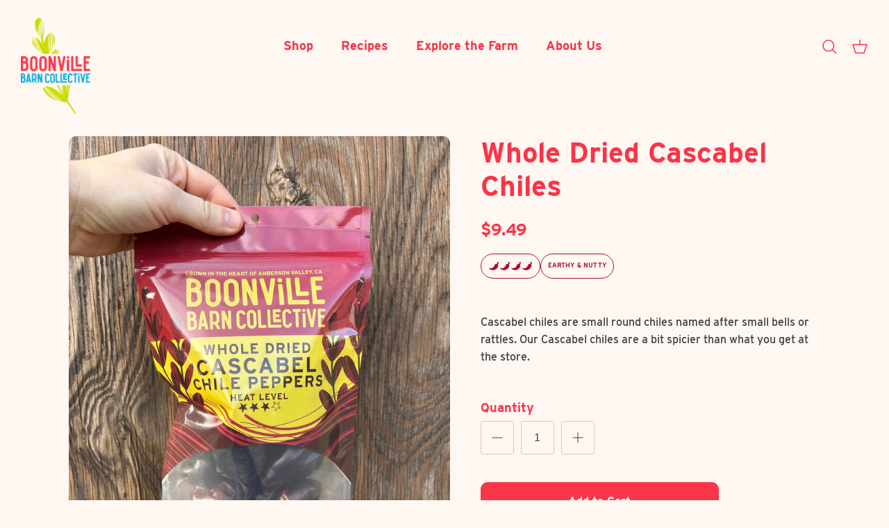

--- FILE ---
content_type: text/html; charset=utf-8
request_url: https://www.boonvillebarn.com/collections/whole-chiles/products/whole-dried-cascabel-chile-peppers
body_size: 27373
content:
<!DOCTYPE html><html lang="en" dir="ltr">
<head>
  <!-- Symmetry 6.0.3 -->

  <title>
    Whole Dried Cascabel Chiles &ndash; Boonville Barn Collective
  </title>

  <meta charset="utf-8" />
<meta name="viewport" content="width=device-width,initial-scale=1.0" />
<meta http-equiv="X-UA-Compatible" content="IE=edge">

<link rel="preconnect" href="https://cdn.shopify.com" crossorigin>
<link rel="preconnect" href="https://fonts.shopify.com" crossorigin>
<link rel="preconnect" href="https://monorail-edge.shopifysvc.com"><link rel="preload" as="font" href="//www.boonvillebarn.com/cdn/fonts/trirong/trirong_n7.a33ed6536f9a7c6d7a9d0b52e1e13fd44f544eff.woff2" type="font/woff2" crossorigin><link rel="preload" href="//www.boonvillebarn.com/cdn/shop/t/6/assets/vendor.min.js?v=11589511144441591071681143134" as="script">
<link rel="preload" href="//www.boonvillebarn.com/cdn/shop/t/6/assets/theme.js?v=132768088790377175341691367871" as="script"><link rel="canonical" href="https://www.boonvillebarn.com/products/whole-dried-cascabel-chile-peppers" /><link rel="icon" href="//www.boonvillebarn.com/cdn/shop/files/Favicon_4e3d8c3a-e48c-470d-88af-1f8a7ed7e5ae.png?crop=center&height=48&v=1683163210&width=48" type="image/png"><meta name="description" content="With a nutty, earthy flavor, whole dried cascabel chiles are small, round chiles that add a bit of heat to salsas, sauces, and braised dishes. Hand-harvested in Boonville, CA, our 2-ounce bags contain approximately 10 chiles. Perfect for adding a unique, spicier kick.">
<style>
    
    
    
    
    
    
    @font-face {
  font-family: Trirong;
  font-weight: 700;
  font-style: normal;
  font-display: fallback;
  src: url("//www.boonvillebarn.com/cdn/fonts/trirong/trirong_n7.a33ed6536f9a7c6d7a9d0b52e1e13fd44f544eff.woff2") format("woff2"),
       url("//www.boonvillebarn.com/cdn/fonts/trirong/trirong_n7.cdb88d0f8e5c427b393745c8cdeb8bc085cbacff.woff") format("woff");
}

    
    
  </style>

  <meta property="og:site_name" content="Boonville Barn Collective">
<meta property="og:url" content="https://www.boonvillebarn.com/products/whole-dried-cascabel-chile-peppers">
<meta property="og:title" content="Whole Dried Cascabel Chiles">
<meta property="og:type" content="product">
<meta property="og:description" content="With a nutty, earthy flavor, whole dried cascabel chiles are small, round chiles that add a bit of heat to salsas, sauces, and braised dishes. Hand-harvested in Boonville, CA, our 2-ounce bags contain approximately 10 chiles. Perfect for adding a unique, spicier kick."><meta property="og:image" content="http://www.boonvillebarn.com/cdn/shop/files/cascabel2025_454a51a5-7bc5-43ac-83c4-ee0ada39c6bc_1200x1200.jpg?v=1739821066">
  <meta property="og:image:secure_url" content="https://www.boonvillebarn.com/cdn/shop/files/cascabel2025_454a51a5-7bc5-43ac-83c4-ee0ada39c6bc_1200x1200.jpg?v=1739821066">
  <meta property="og:image:width" content="3024">
  <meta property="og:image:height" content="4032"><meta property="og:price:amount" content="9.49">
  <meta property="og:price:currency" content="USD"><meta name="twitter:card" content="summary_large_image">
<meta name="twitter:title" content="Whole Dried Cascabel Chiles">
<meta name="twitter:description" content="With a nutty, earthy flavor, whole dried cascabel chiles are small, round chiles that add a bit of heat to salsas, sauces, and braised dishes. Hand-harvested in Boonville, CA, our 2-ounce bags contain approximately 10 chiles. Perfect for adding a unique, spicier kick.">


  <link href="//www.boonvillebarn.com/cdn/shop/t/6/assets/styles.css?v=52982372723555909111759332568" rel="stylesheet" type="text/css" media="all" />


    <link href="//www.boonvillebarn.com/cdn/shop/t/6/assets/custom.css?v=105916495019158515521684506198" rel="stylesheet" type="text/css" media="all" />
<script>
    window.theme = window.theme || {};
    theme.money_format_with_product_code_preference = "${{amount}}";
    theme.money_format_with_cart_code_preference = "${{amount}}";
    theme.money_format = "${{amount}}";
    theme.strings = {
      previous: "Previous",
      next: "Next",
      addressError: "Error looking up that address",
      addressNoResults: "No results for that address",
      addressQueryLimit: "You have exceeded the Google API usage limit. Consider upgrading to a \u003ca href=\"https:\/\/developers.google.com\/maps\/premium\/usage-limits\"\u003ePremium Plan\u003c\/a\u003e.",
      authError: "There was a problem authenticating your Google Maps API Key.",
      icon_labels_left: "Left",
      icon_labels_right: "Right",
      icon_labels_down: "Down",
      icon_labels_close: "Close",
      icon_labels_plus: "Plus",
      imageSlider: "Image slider",
      cart_terms_confirmation: "You must agree to the terms and conditions before continuing.",
      cart_general_quantity_too_high: "You can only have [QUANTITY] in your cart",
      products_listing_from: "From",
      layout_live_search_see_all: "See all results",
      products_product_add_to_cart: "Add to Cart",
      products_variant_no_stock: "Sold out",
      products_variant_non_existent: "Unavailable",
      products_product_pick_a: "Pick a",
      general_navigation_menu_toggle_aria_label: "Toggle menu",
      general_accessibility_labels_close: "Close",
      products_product_added_to_cart: "Added to cart",
      general_quick_search_pages: "Pages",
      general_quick_search_no_results: "Sorry, we couldn\u0026#39;t find any results",
      collections_general_see_all_subcollections: "See all..."
    };
    theme.routes = {
      cart_url: '/cart',
      cart_add_url: '/cart/add.js',
      cart_update_url: '/cart/update.js',
      predictive_search_url: '/search/suggest'
    };
    theme.settings = {
      cart_type: "drawer",
      after_add_to_cart: "drawer",
      quickbuy_style: "off",
      avoid_orphans: true
    };
    document.documentElement.classList.add('js');
  </script>

  <script src="//www.boonvillebarn.com/cdn/shop/t/6/assets/vendor.min.js?v=11589511144441591071681143134" defer="defer"></script>
  <script src="//www.boonvillebarn.com/cdn/shop/t/6/assets/theme.js?v=132768088790377175341691367871" defer="defer"></script>

  <script>window.performance && window.performance.mark && window.performance.mark('shopify.content_for_header.start');</script><meta name="google-site-verification" content="gvX4Ioz-D8ifhEhtECqICm7dzbdR-Zy8e064BFkg1nw">
<meta id="shopify-digital-wallet" name="shopify-digital-wallet" content="/28015165580/digital_wallets/dialog">
<meta name="shopify-checkout-api-token" content="c8952dc3cc57eda2d5911355f2270dd0">
<link rel="alternate" type="application/json+oembed" href="https://www.boonvillebarn.com/products/whole-dried-cascabel-chile-peppers.oembed">
<script async="async" src="/checkouts/internal/preloads.js?locale=en-US"></script>
<link rel="preconnect" href="https://shop.app" crossorigin="anonymous">
<script async="async" src="https://shop.app/checkouts/internal/preloads.js?locale=en-US&shop_id=28015165580" crossorigin="anonymous"></script>
<script id="apple-pay-shop-capabilities" type="application/json">{"shopId":28015165580,"countryCode":"US","currencyCode":"USD","merchantCapabilities":["supports3DS"],"merchantId":"gid:\/\/shopify\/Shop\/28015165580","merchantName":"Boonville Barn Collective","requiredBillingContactFields":["postalAddress","email"],"requiredShippingContactFields":["postalAddress","email"],"shippingType":"shipping","supportedNetworks":["visa","masterCard","discover","elo","jcb"],"total":{"type":"pending","label":"Boonville Barn Collective","amount":"1.00"},"shopifyPaymentsEnabled":true,"supportsSubscriptions":true}</script>
<script id="shopify-features" type="application/json">{"accessToken":"c8952dc3cc57eda2d5911355f2270dd0","betas":["rich-media-storefront-analytics"],"domain":"www.boonvillebarn.com","predictiveSearch":true,"shopId":28015165580,"locale":"en"}</script>
<script>var Shopify = Shopify || {};
Shopify.shop = "boonville-barn-collective.myshopify.com";
Shopify.locale = "en";
Shopify.currency = {"active":"USD","rate":"1.0"};
Shopify.country = "US";
Shopify.theme = {"name":"boonville-barn\/main","id":130275672204,"schema_name":"Symmetry","schema_version":"6.0.3","theme_store_id":null,"role":"main"};
Shopify.theme.handle = "null";
Shopify.theme.style = {"id":null,"handle":null};
Shopify.cdnHost = "www.boonvillebarn.com/cdn";
Shopify.routes = Shopify.routes || {};
Shopify.routes.root = "/";</script>
<script type="module">!function(o){(o.Shopify=o.Shopify||{}).modules=!0}(window);</script>
<script>!function(o){function n(){var o=[];function n(){o.push(Array.prototype.slice.apply(arguments))}return n.q=o,n}var t=o.Shopify=o.Shopify||{};t.loadFeatures=n(),t.autoloadFeatures=n()}(window);</script>
<script>
  window.ShopifyPay = window.ShopifyPay || {};
  window.ShopifyPay.apiHost = "shop.app\/pay";
  window.ShopifyPay.redirectState = null;
</script>
<script id="shop-js-analytics" type="application/json">{"pageType":"product"}</script>
<script defer="defer" async type="module" src="//www.boonvillebarn.com/cdn/shopifycloud/shop-js/modules/v2/client.init-shop-cart-sync_BT-GjEfc.en.esm.js"></script>
<script defer="defer" async type="module" src="//www.boonvillebarn.com/cdn/shopifycloud/shop-js/modules/v2/chunk.common_D58fp_Oc.esm.js"></script>
<script defer="defer" async type="module" src="//www.boonvillebarn.com/cdn/shopifycloud/shop-js/modules/v2/chunk.modal_xMitdFEc.esm.js"></script>
<script type="module">
  await import("//www.boonvillebarn.com/cdn/shopifycloud/shop-js/modules/v2/client.init-shop-cart-sync_BT-GjEfc.en.esm.js");
await import("//www.boonvillebarn.com/cdn/shopifycloud/shop-js/modules/v2/chunk.common_D58fp_Oc.esm.js");
await import("//www.boonvillebarn.com/cdn/shopifycloud/shop-js/modules/v2/chunk.modal_xMitdFEc.esm.js");

  window.Shopify.SignInWithShop?.initShopCartSync?.({"fedCMEnabled":true,"windoidEnabled":true});

</script>
<script>
  window.Shopify = window.Shopify || {};
  if (!window.Shopify.featureAssets) window.Shopify.featureAssets = {};
  window.Shopify.featureAssets['shop-js'] = {"shop-cart-sync":["modules/v2/client.shop-cart-sync_DZOKe7Ll.en.esm.js","modules/v2/chunk.common_D58fp_Oc.esm.js","modules/v2/chunk.modal_xMitdFEc.esm.js"],"init-fed-cm":["modules/v2/client.init-fed-cm_B6oLuCjv.en.esm.js","modules/v2/chunk.common_D58fp_Oc.esm.js","modules/v2/chunk.modal_xMitdFEc.esm.js"],"shop-cash-offers":["modules/v2/client.shop-cash-offers_D2sdYoxE.en.esm.js","modules/v2/chunk.common_D58fp_Oc.esm.js","modules/v2/chunk.modal_xMitdFEc.esm.js"],"shop-login-button":["modules/v2/client.shop-login-button_QeVjl5Y3.en.esm.js","modules/v2/chunk.common_D58fp_Oc.esm.js","modules/v2/chunk.modal_xMitdFEc.esm.js"],"pay-button":["modules/v2/client.pay-button_DXTOsIq6.en.esm.js","modules/v2/chunk.common_D58fp_Oc.esm.js","modules/v2/chunk.modal_xMitdFEc.esm.js"],"shop-button":["modules/v2/client.shop-button_DQZHx9pm.en.esm.js","modules/v2/chunk.common_D58fp_Oc.esm.js","modules/v2/chunk.modal_xMitdFEc.esm.js"],"avatar":["modules/v2/client.avatar_BTnouDA3.en.esm.js"],"init-windoid":["modules/v2/client.init-windoid_CR1B-cfM.en.esm.js","modules/v2/chunk.common_D58fp_Oc.esm.js","modules/v2/chunk.modal_xMitdFEc.esm.js"],"init-shop-for-new-customer-accounts":["modules/v2/client.init-shop-for-new-customer-accounts_C_vY_xzh.en.esm.js","modules/v2/client.shop-login-button_QeVjl5Y3.en.esm.js","modules/v2/chunk.common_D58fp_Oc.esm.js","modules/v2/chunk.modal_xMitdFEc.esm.js"],"init-shop-email-lookup-coordinator":["modules/v2/client.init-shop-email-lookup-coordinator_BI7n9ZSv.en.esm.js","modules/v2/chunk.common_D58fp_Oc.esm.js","modules/v2/chunk.modal_xMitdFEc.esm.js"],"init-shop-cart-sync":["modules/v2/client.init-shop-cart-sync_BT-GjEfc.en.esm.js","modules/v2/chunk.common_D58fp_Oc.esm.js","modules/v2/chunk.modal_xMitdFEc.esm.js"],"shop-toast-manager":["modules/v2/client.shop-toast-manager_DiYdP3xc.en.esm.js","modules/v2/chunk.common_D58fp_Oc.esm.js","modules/v2/chunk.modal_xMitdFEc.esm.js"],"init-customer-accounts":["modules/v2/client.init-customer-accounts_D9ZNqS-Q.en.esm.js","modules/v2/client.shop-login-button_QeVjl5Y3.en.esm.js","modules/v2/chunk.common_D58fp_Oc.esm.js","modules/v2/chunk.modal_xMitdFEc.esm.js"],"init-customer-accounts-sign-up":["modules/v2/client.init-customer-accounts-sign-up_iGw4briv.en.esm.js","modules/v2/client.shop-login-button_QeVjl5Y3.en.esm.js","modules/v2/chunk.common_D58fp_Oc.esm.js","modules/v2/chunk.modal_xMitdFEc.esm.js"],"shop-follow-button":["modules/v2/client.shop-follow-button_CqMgW2wH.en.esm.js","modules/v2/chunk.common_D58fp_Oc.esm.js","modules/v2/chunk.modal_xMitdFEc.esm.js"],"checkout-modal":["modules/v2/client.checkout-modal_xHeaAweL.en.esm.js","modules/v2/chunk.common_D58fp_Oc.esm.js","modules/v2/chunk.modal_xMitdFEc.esm.js"],"shop-login":["modules/v2/client.shop-login_D91U-Q7h.en.esm.js","modules/v2/chunk.common_D58fp_Oc.esm.js","modules/v2/chunk.modal_xMitdFEc.esm.js"],"lead-capture":["modules/v2/client.lead-capture_BJmE1dJe.en.esm.js","modules/v2/chunk.common_D58fp_Oc.esm.js","modules/v2/chunk.modal_xMitdFEc.esm.js"],"payment-terms":["modules/v2/client.payment-terms_Ci9AEqFq.en.esm.js","modules/v2/chunk.common_D58fp_Oc.esm.js","modules/v2/chunk.modal_xMitdFEc.esm.js"]};
</script>
<script>(function() {
  var isLoaded = false;
  function asyncLoad() {
    if (isLoaded) return;
    isLoaded = true;
    var urls = ["https:\/\/static.shareasale.com\/json\/shopify\/deduplication.js?shop=boonville-barn-collective.myshopify.com","https:\/\/static.shareasale.com\/json\/shopify\/shareasale-tracking.js?sasmid=117742\u0026ssmtid=19038\u0026shop=boonville-barn-collective.myshopify.com"];
    for (var i = 0; i < urls.length; i++) {
      var s = document.createElement('script');
      s.type = 'text/javascript';
      s.async = true;
      s.src = urls[i];
      var x = document.getElementsByTagName('script')[0];
      x.parentNode.insertBefore(s, x);
    }
  };
  if(window.attachEvent) {
    window.attachEvent('onload', asyncLoad);
  } else {
    window.addEventListener('load', asyncLoad, false);
  }
})();</script>
<script id="__st">var __st={"a":28015165580,"offset":-28800,"reqid":"98d6b7e7-7ec9-4b68-aad2-b58000dbd49d-1769346856","pageurl":"www.boonvillebarn.com\/collections\/whole-chiles\/products\/whole-dried-cascabel-chile-peppers","u":"7f1551ade6b8","p":"product","rtyp":"product","rid":5268898939020};</script>
<script>window.ShopifyPaypalV4VisibilityTracking = true;</script>
<script id="captcha-bootstrap">!function(){'use strict';const t='contact',e='account',n='new_comment',o=[[t,t],['blogs',n],['comments',n],[t,'customer']],c=[[e,'customer_login'],[e,'guest_login'],[e,'recover_customer_password'],[e,'create_customer']],r=t=>t.map((([t,e])=>`form[action*='/${t}']:not([data-nocaptcha='true']) input[name='form_type'][value='${e}']`)).join(','),a=t=>()=>t?[...document.querySelectorAll(t)].map((t=>t.form)):[];function s(){const t=[...o],e=r(t);return a(e)}const i='password',u='form_key',d=['recaptcha-v3-token','g-recaptcha-response','h-captcha-response',i],f=()=>{try{return window.sessionStorage}catch{return}},m='__shopify_v',_=t=>t.elements[u];function p(t,e,n=!1){try{const o=window.sessionStorage,c=JSON.parse(o.getItem(e)),{data:r}=function(t){const{data:e,action:n}=t;return t[m]||n?{data:e,action:n}:{data:t,action:n}}(c);for(const[e,n]of Object.entries(r))t.elements[e]&&(t.elements[e].value=n);n&&o.removeItem(e)}catch(o){console.error('form repopulation failed',{error:o})}}const l='form_type',E='cptcha';function T(t){t.dataset[E]=!0}const w=window,h=w.document,L='Shopify',v='ce_forms',y='captcha';let A=!1;((t,e)=>{const n=(g='f06e6c50-85a8-45c8-87d0-21a2b65856fe',I='https://cdn.shopify.com/shopifycloud/storefront-forms-hcaptcha/ce_storefront_forms_captcha_hcaptcha.v1.5.2.iife.js',D={infoText:'Protected by hCaptcha',privacyText:'Privacy',termsText:'Terms'},(t,e,n)=>{const o=w[L][v],c=o.bindForm;if(c)return c(t,g,e,D).then(n);var r;o.q.push([[t,g,e,D],n]),r=I,A||(h.body.append(Object.assign(h.createElement('script'),{id:'captcha-provider',async:!0,src:r})),A=!0)});var g,I,D;w[L]=w[L]||{},w[L][v]=w[L][v]||{},w[L][v].q=[],w[L][y]=w[L][y]||{},w[L][y].protect=function(t,e){n(t,void 0,e),T(t)},Object.freeze(w[L][y]),function(t,e,n,w,h,L){const[v,y,A,g]=function(t,e,n){const i=e?o:[],u=t?c:[],d=[...i,...u],f=r(d),m=r(i),_=r(d.filter((([t,e])=>n.includes(e))));return[a(f),a(m),a(_),s()]}(w,h,L),I=t=>{const e=t.target;return e instanceof HTMLFormElement?e:e&&e.form},D=t=>v().includes(t);t.addEventListener('submit',(t=>{const e=I(t);if(!e)return;const n=D(e)&&!e.dataset.hcaptchaBound&&!e.dataset.recaptchaBound,o=_(e),c=g().includes(e)&&(!o||!o.value);(n||c)&&t.preventDefault(),c&&!n&&(function(t){try{if(!f())return;!function(t){const e=f();if(!e)return;const n=_(t);if(!n)return;const o=n.value;o&&e.removeItem(o)}(t);const e=Array.from(Array(32),(()=>Math.random().toString(36)[2])).join('');!function(t,e){_(t)||t.append(Object.assign(document.createElement('input'),{type:'hidden',name:u})),t.elements[u].value=e}(t,e),function(t,e){const n=f();if(!n)return;const o=[...t.querySelectorAll(`input[type='${i}']`)].map((({name:t})=>t)),c=[...d,...o],r={};for(const[a,s]of new FormData(t).entries())c.includes(a)||(r[a]=s);n.setItem(e,JSON.stringify({[m]:1,action:t.action,data:r}))}(t,e)}catch(e){console.error('failed to persist form',e)}}(e),e.submit())}));const S=(t,e)=>{t&&!t.dataset[E]&&(n(t,e.some((e=>e===t))),T(t))};for(const o of['focusin','change'])t.addEventListener(o,(t=>{const e=I(t);D(e)&&S(e,y())}));const B=e.get('form_key'),M=e.get(l),P=B&&M;t.addEventListener('DOMContentLoaded',(()=>{const t=y();if(P)for(const e of t)e.elements[l].value===M&&p(e,B);[...new Set([...A(),...v().filter((t=>'true'===t.dataset.shopifyCaptcha))])].forEach((e=>S(e,t)))}))}(h,new URLSearchParams(w.location.search),n,t,e,['guest_login'])})(!0,!0)}();</script>
<script integrity="sha256-4kQ18oKyAcykRKYeNunJcIwy7WH5gtpwJnB7kiuLZ1E=" data-source-attribution="shopify.loadfeatures" defer="defer" src="//www.boonvillebarn.com/cdn/shopifycloud/storefront/assets/storefront/load_feature-a0a9edcb.js" crossorigin="anonymous"></script>
<script crossorigin="anonymous" defer="defer" src="//www.boonvillebarn.com/cdn/shopifycloud/storefront/assets/shopify_pay/storefront-65b4c6d7.js?v=20250812"></script>
<script data-source-attribution="shopify.dynamic_checkout.dynamic.init">var Shopify=Shopify||{};Shopify.PaymentButton=Shopify.PaymentButton||{isStorefrontPortableWallets:!0,init:function(){window.Shopify.PaymentButton.init=function(){};var t=document.createElement("script");t.src="https://www.boonvillebarn.com/cdn/shopifycloud/portable-wallets/latest/portable-wallets.en.js",t.type="module",document.head.appendChild(t)}};
</script>
<script data-source-attribution="shopify.dynamic_checkout.buyer_consent">
  function portableWalletsHideBuyerConsent(e){var t=document.getElementById("shopify-buyer-consent"),n=document.getElementById("shopify-subscription-policy-button");t&&n&&(t.classList.add("hidden"),t.setAttribute("aria-hidden","true"),n.removeEventListener("click",e))}function portableWalletsShowBuyerConsent(e){var t=document.getElementById("shopify-buyer-consent"),n=document.getElementById("shopify-subscription-policy-button");t&&n&&(t.classList.remove("hidden"),t.removeAttribute("aria-hidden"),n.addEventListener("click",e))}window.Shopify?.PaymentButton&&(window.Shopify.PaymentButton.hideBuyerConsent=portableWalletsHideBuyerConsent,window.Shopify.PaymentButton.showBuyerConsent=portableWalletsShowBuyerConsent);
</script>
<script data-source-attribution="shopify.dynamic_checkout.cart.bootstrap">document.addEventListener("DOMContentLoaded",(function(){function t(){return document.querySelector("shopify-accelerated-checkout-cart, shopify-accelerated-checkout")}if(t())Shopify.PaymentButton.init();else{new MutationObserver((function(e,n){t()&&(Shopify.PaymentButton.init(),n.disconnect())})).observe(document.body,{childList:!0,subtree:!0})}}));
</script>
<link id="shopify-accelerated-checkout-styles" rel="stylesheet" media="screen" href="https://www.boonvillebarn.com/cdn/shopifycloud/portable-wallets/latest/accelerated-checkout-backwards-compat.css" crossorigin="anonymous">
<style id="shopify-accelerated-checkout-cart">
        #shopify-buyer-consent {
  margin-top: 1em;
  display: inline-block;
  width: 100%;
}

#shopify-buyer-consent.hidden {
  display: none;
}

#shopify-subscription-policy-button {
  background: none;
  border: none;
  padding: 0;
  text-decoration: underline;
  font-size: inherit;
  cursor: pointer;
}

#shopify-subscription-policy-button::before {
  box-shadow: none;
}

      </style>
<script id="sections-script" data-sections="product-recommendations" defer="defer" src="//www.boonvillebarn.com/cdn/shop/t/6/compiled_assets/scripts.js?v=1833"></script>
<script>window.performance && window.performance.mark && window.performance.mark('shopify.content_for_header.end');</script>

<!--  Adobe Font Library  -->
<link rel="stylesheet" href="https://use.typekit.net/tde6roo.css">
  
<!-- BEGIN app block: shopify://apps/klaviyo-email-marketing-sms/blocks/klaviyo-onsite-embed/2632fe16-c075-4321-a88b-50b567f42507 -->












  <script async src="https://static.klaviyo.com/onsite/js/MeVNTe/klaviyo.js?company_id=MeVNTe"></script>
  <script>!function(){if(!window.klaviyo){window._klOnsite=window._klOnsite||[];try{window.klaviyo=new Proxy({},{get:function(n,i){return"push"===i?function(){var n;(n=window._klOnsite).push.apply(n,arguments)}:function(){for(var n=arguments.length,o=new Array(n),w=0;w<n;w++)o[w]=arguments[w];var t="function"==typeof o[o.length-1]?o.pop():void 0,e=new Promise((function(n){window._klOnsite.push([i].concat(o,[function(i){t&&t(i),n(i)}]))}));return e}}})}catch(n){window.klaviyo=window.klaviyo||[],window.klaviyo.push=function(){var n;(n=window._klOnsite).push.apply(n,arguments)}}}}();</script>

  
    <script id="viewed_product">
      if (item == null) {
        var _learnq = _learnq || [];

        var MetafieldReviews = null
        var MetafieldYotpoRating = null
        var MetafieldYotpoCount = null
        var MetafieldLooxRating = null
        var MetafieldLooxCount = null
        var okendoProduct = null
        var okendoProductReviewCount = null
        var okendoProductReviewAverageValue = null
        try {
          // The following fields are used for Customer Hub recently viewed in order to add reviews.
          // This information is not part of __kla_viewed. Instead, it is part of __kla_viewed_reviewed_items
          MetafieldReviews = {};
          MetafieldYotpoRating = null
          MetafieldYotpoCount = null
          MetafieldLooxRating = null
          MetafieldLooxCount = null

          okendoProduct = null
          // If the okendo metafield is not legacy, it will error, which then requires the new json formatted data
          if (okendoProduct && 'error' in okendoProduct) {
            okendoProduct = null
          }
          okendoProductReviewCount = okendoProduct ? okendoProduct.reviewCount : null
          okendoProductReviewAverageValue = okendoProduct ? okendoProduct.reviewAverageValue : null
        } catch (error) {
          console.error('Error in Klaviyo onsite reviews tracking:', error);
        }

        var item = {
          Name: "Whole Dried Cascabel Chiles",
          ProductID: 5268898939020,
          Categories: ["All Products","Chiles","Whole Dried Chiles"],
          ImageURL: "https://www.boonvillebarn.com/cdn/shop/files/cascabel2025_454a51a5-7bc5-43ac-83c4-ee0ada39c6bc_grande.jpg?v=1739821066",
          URL: "https://www.boonvillebarn.com/products/whole-dried-cascabel-chile-peppers",
          Brand: "Boonville Barn Collective",
          Price: "$9.49",
          Value: "9.49",
          CompareAtPrice: "$0.00"
        };
        _learnq.push(['track', 'Viewed Product', item]);
        _learnq.push(['trackViewedItem', {
          Title: item.Name,
          ItemId: item.ProductID,
          Categories: item.Categories,
          ImageUrl: item.ImageURL,
          Url: item.URL,
          Metadata: {
            Brand: item.Brand,
            Price: item.Price,
            Value: item.Value,
            CompareAtPrice: item.CompareAtPrice
          },
          metafields:{
            reviews: MetafieldReviews,
            yotpo:{
              rating: MetafieldYotpoRating,
              count: MetafieldYotpoCount,
            },
            loox:{
              rating: MetafieldLooxRating,
              count: MetafieldLooxCount,
            },
            okendo: {
              rating: okendoProductReviewAverageValue,
              count: okendoProductReviewCount,
            }
          }
        }]);
      }
    </script>
  




  <script>
    window.klaviyoReviewsProductDesignMode = false
  </script>







<!-- END app block --><link href="https://monorail-edge.shopifysvc.com" rel="dns-prefetch">
<script>(function(){if ("sendBeacon" in navigator && "performance" in window) {try {var session_token_from_headers = performance.getEntriesByType('navigation')[0].serverTiming.find(x => x.name == '_s').description;} catch {var session_token_from_headers = undefined;}var session_cookie_matches = document.cookie.match(/_shopify_s=([^;]*)/);var session_token_from_cookie = session_cookie_matches && session_cookie_matches.length === 2 ? session_cookie_matches[1] : "";var session_token = session_token_from_headers || session_token_from_cookie || "";function handle_abandonment_event(e) {var entries = performance.getEntries().filter(function(entry) {return /monorail-edge.shopifysvc.com/.test(entry.name);});if (!window.abandonment_tracked && entries.length === 0) {window.abandonment_tracked = true;var currentMs = Date.now();var navigation_start = performance.timing.navigationStart;var payload = {shop_id: 28015165580,url: window.location.href,navigation_start,duration: currentMs - navigation_start,session_token,page_type: "product"};window.navigator.sendBeacon("https://monorail-edge.shopifysvc.com/v1/produce", JSON.stringify({schema_id: "online_store_buyer_site_abandonment/1.1",payload: payload,metadata: {event_created_at_ms: currentMs,event_sent_at_ms: currentMs}}));}}window.addEventListener('pagehide', handle_abandonment_event);}}());</script>
<script id="web-pixels-manager-setup">(function e(e,d,r,n,o){if(void 0===o&&(o={}),!Boolean(null===(a=null===(i=window.Shopify)||void 0===i?void 0:i.analytics)||void 0===a?void 0:a.replayQueue)){var i,a;window.Shopify=window.Shopify||{};var t=window.Shopify;t.analytics=t.analytics||{};var s=t.analytics;s.replayQueue=[],s.publish=function(e,d,r){return s.replayQueue.push([e,d,r]),!0};try{self.performance.mark("wpm:start")}catch(e){}var l=function(){var e={modern:/Edge?\/(1{2}[4-9]|1[2-9]\d|[2-9]\d{2}|\d{4,})\.\d+(\.\d+|)|Firefox\/(1{2}[4-9]|1[2-9]\d|[2-9]\d{2}|\d{4,})\.\d+(\.\d+|)|Chrom(ium|e)\/(9{2}|\d{3,})\.\d+(\.\d+|)|(Maci|X1{2}).+ Version\/(15\.\d+|(1[6-9]|[2-9]\d|\d{3,})\.\d+)([,.]\d+|)( \(\w+\)|)( Mobile\/\w+|) Safari\/|Chrome.+OPR\/(9{2}|\d{3,})\.\d+\.\d+|(CPU[ +]OS|iPhone[ +]OS|CPU[ +]iPhone|CPU IPhone OS|CPU iPad OS)[ +]+(15[._]\d+|(1[6-9]|[2-9]\d|\d{3,})[._]\d+)([._]\d+|)|Android:?[ /-](13[3-9]|1[4-9]\d|[2-9]\d{2}|\d{4,})(\.\d+|)(\.\d+|)|Android.+Firefox\/(13[5-9]|1[4-9]\d|[2-9]\d{2}|\d{4,})\.\d+(\.\d+|)|Android.+Chrom(ium|e)\/(13[3-9]|1[4-9]\d|[2-9]\d{2}|\d{4,})\.\d+(\.\d+|)|SamsungBrowser\/([2-9]\d|\d{3,})\.\d+/,legacy:/Edge?\/(1[6-9]|[2-9]\d|\d{3,})\.\d+(\.\d+|)|Firefox\/(5[4-9]|[6-9]\d|\d{3,})\.\d+(\.\d+|)|Chrom(ium|e)\/(5[1-9]|[6-9]\d|\d{3,})\.\d+(\.\d+|)([\d.]+$|.*Safari\/(?![\d.]+ Edge\/[\d.]+$))|(Maci|X1{2}).+ Version\/(10\.\d+|(1[1-9]|[2-9]\d|\d{3,})\.\d+)([,.]\d+|)( \(\w+\)|)( Mobile\/\w+|) Safari\/|Chrome.+OPR\/(3[89]|[4-9]\d|\d{3,})\.\d+\.\d+|(CPU[ +]OS|iPhone[ +]OS|CPU[ +]iPhone|CPU IPhone OS|CPU iPad OS)[ +]+(10[._]\d+|(1[1-9]|[2-9]\d|\d{3,})[._]\d+)([._]\d+|)|Android:?[ /-](13[3-9]|1[4-9]\d|[2-9]\d{2}|\d{4,})(\.\d+|)(\.\d+|)|Mobile Safari.+OPR\/([89]\d|\d{3,})\.\d+\.\d+|Android.+Firefox\/(13[5-9]|1[4-9]\d|[2-9]\d{2}|\d{4,})\.\d+(\.\d+|)|Android.+Chrom(ium|e)\/(13[3-9]|1[4-9]\d|[2-9]\d{2}|\d{4,})\.\d+(\.\d+|)|Android.+(UC? ?Browser|UCWEB|U3)[ /]?(15\.([5-9]|\d{2,})|(1[6-9]|[2-9]\d|\d{3,})\.\d+)\.\d+|SamsungBrowser\/(5\.\d+|([6-9]|\d{2,})\.\d+)|Android.+MQ{2}Browser\/(14(\.(9|\d{2,})|)|(1[5-9]|[2-9]\d|\d{3,})(\.\d+|))(\.\d+|)|K[Aa][Ii]OS\/(3\.\d+|([4-9]|\d{2,})\.\d+)(\.\d+|)/},d=e.modern,r=e.legacy,n=navigator.userAgent;return n.match(d)?"modern":n.match(r)?"legacy":"unknown"}(),u="modern"===l?"modern":"legacy",c=(null!=n?n:{modern:"",legacy:""})[u],f=function(e){return[e.baseUrl,"/wpm","/b",e.hashVersion,"modern"===e.buildTarget?"m":"l",".js"].join("")}({baseUrl:d,hashVersion:r,buildTarget:u}),m=function(e){var d=e.version,r=e.bundleTarget,n=e.surface,o=e.pageUrl,i=e.monorailEndpoint;return{emit:function(e){var a=e.status,t=e.errorMsg,s=(new Date).getTime(),l=JSON.stringify({metadata:{event_sent_at_ms:s},events:[{schema_id:"web_pixels_manager_load/3.1",payload:{version:d,bundle_target:r,page_url:o,status:a,surface:n,error_msg:t},metadata:{event_created_at_ms:s}}]});if(!i)return console&&console.warn&&console.warn("[Web Pixels Manager] No Monorail endpoint provided, skipping logging."),!1;try{return self.navigator.sendBeacon.bind(self.navigator)(i,l)}catch(e){}var u=new XMLHttpRequest;try{return u.open("POST",i,!0),u.setRequestHeader("Content-Type","text/plain"),u.send(l),!0}catch(e){return console&&console.warn&&console.warn("[Web Pixels Manager] Got an unhandled error while logging to Monorail."),!1}}}}({version:r,bundleTarget:l,surface:e.surface,pageUrl:self.location.href,monorailEndpoint:e.monorailEndpoint});try{o.browserTarget=l,function(e){var d=e.src,r=e.async,n=void 0===r||r,o=e.onload,i=e.onerror,a=e.sri,t=e.scriptDataAttributes,s=void 0===t?{}:t,l=document.createElement("script"),u=document.querySelector("head"),c=document.querySelector("body");if(l.async=n,l.src=d,a&&(l.integrity=a,l.crossOrigin="anonymous"),s)for(var f in s)if(Object.prototype.hasOwnProperty.call(s,f))try{l.dataset[f]=s[f]}catch(e){}if(o&&l.addEventListener("load",o),i&&l.addEventListener("error",i),u)u.appendChild(l);else{if(!c)throw new Error("Did not find a head or body element to append the script");c.appendChild(l)}}({src:f,async:!0,onload:function(){if(!function(){var e,d;return Boolean(null===(d=null===(e=window.Shopify)||void 0===e?void 0:e.analytics)||void 0===d?void 0:d.initialized)}()){var d=window.webPixelsManager.init(e)||void 0;if(d){var r=window.Shopify.analytics;r.replayQueue.forEach((function(e){var r=e[0],n=e[1],o=e[2];d.publishCustomEvent(r,n,o)})),r.replayQueue=[],r.publish=d.publishCustomEvent,r.visitor=d.visitor,r.initialized=!0}}},onerror:function(){return m.emit({status:"failed",errorMsg:"".concat(f," has failed to load")})},sri:function(e){var d=/^sha384-[A-Za-z0-9+/=]+$/;return"string"==typeof e&&d.test(e)}(c)?c:"",scriptDataAttributes:o}),m.emit({status:"loading"})}catch(e){m.emit({status:"failed",errorMsg:(null==e?void 0:e.message)||"Unknown error"})}}})({shopId: 28015165580,storefrontBaseUrl: "https://www.boonvillebarn.com",extensionsBaseUrl: "https://extensions.shopifycdn.com/cdn/shopifycloud/web-pixels-manager",monorailEndpoint: "https://monorail-edge.shopifysvc.com/unstable/produce_batch",surface: "storefront-renderer",enabledBetaFlags: ["2dca8a86"],webPixelsConfigList: [{"id":"1813610636","configuration":"{\"accountID\":\"MeVNTe\",\"webPixelConfig\":\"eyJlbmFibGVBZGRlZFRvQ2FydEV2ZW50cyI6IHRydWV9\"}","eventPayloadVersion":"v1","runtimeContext":"STRICT","scriptVersion":"524f6c1ee37bacdca7657a665bdca589","type":"APP","apiClientId":123074,"privacyPurposes":["ANALYTICS","MARKETING"],"dataSharingAdjustments":{"protectedCustomerApprovalScopes":["read_customer_address","read_customer_email","read_customer_name","read_customer_personal_data","read_customer_phone"]}},{"id":"1054408844","configuration":"{\"masterTagID\":\"19038\",\"merchantID\":\"117742\",\"appPath\":\"https:\/\/daedalus.shareasale.com\",\"storeID\":\"NaN\",\"xTypeMode\":\"NaN\",\"xTypeValue\":\"NaN\",\"channelDedup\":\"NaN\"}","eventPayloadVersion":"v1","runtimeContext":"STRICT","scriptVersion":"f300cca684872f2df140f714437af558","type":"APP","apiClientId":4929191,"privacyPurposes":["ANALYTICS","MARKETING"],"dataSharingAdjustments":{"protectedCustomerApprovalScopes":["read_customer_personal_data"]}},{"id":"488865932","configuration":"{\"config\":\"{\\\"pixel_id\\\":\\\"G-KHBTCWCNEG\\\",\\\"target_country\\\":\\\"US\\\",\\\"gtag_events\\\":[{\\\"type\\\":\\\"search\\\",\\\"action_label\\\":\\\"G-KHBTCWCNEG\\\"},{\\\"type\\\":\\\"begin_checkout\\\",\\\"action_label\\\":\\\"G-KHBTCWCNEG\\\"},{\\\"type\\\":\\\"view_item\\\",\\\"action_label\\\":[\\\"G-KHBTCWCNEG\\\",\\\"MC-PVYZGQGK6T\\\"]},{\\\"type\\\":\\\"purchase\\\",\\\"action_label\\\":[\\\"G-KHBTCWCNEG\\\",\\\"MC-PVYZGQGK6T\\\"]},{\\\"type\\\":\\\"page_view\\\",\\\"action_label\\\":[\\\"G-KHBTCWCNEG\\\",\\\"MC-PVYZGQGK6T\\\"]},{\\\"type\\\":\\\"add_payment_info\\\",\\\"action_label\\\":\\\"G-KHBTCWCNEG\\\"},{\\\"type\\\":\\\"add_to_cart\\\",\\\"action_label\\\":\\\"G-KHBTCWCNEG\\\"}],\\\"enable_monitoring_mode\\\":false}\"}","eventPayloadVersion":"v1","runtimeContext":"OPEN","scriptVersion":"b2a88bafab3e21179ed38636efcd8a93","type":"APP","apiClientId":1780363,"privacyPurposes":[],"dataSharingAdjustments":{"protectedCustomerApprovalScopes":["read_customer_address","read_customer_email","read_customer_name","read_customer_personal_data","read_customer_phone"]}},{"id":"76152972","eventPayloadVersion":"v1","runtimeContext":"LAX","scriptVersion":"1","type":"CUSTOM","privacyPurposes":["ANALYTICS"],"name":"Google Analytics tag (migrated)"},{"id":"shopify-app-pixel","configuration":"{}","eventPayloadVersion":"v1","runtimeContext":"STRICT","scriptVersion":"0450","apiClientId":"shopify-pixel","type":"APP","privacyPurposes":["ANALYTICS","MARKETING"]},{"id":"shopify-custom-pixel","eventPayloadVersion":"v1","runtimeContext":"LAX","scriptVersion":"0450","apiClientId":"shopify-pixel","type":"CUSTOM","privacyPurposes":["ANALYTICS","MARKETING"]}],isMerchantRequest: false,initData: {"shop":{"name":"Boonville Barn Collective","paymentSettings":{"currencyCode":"USD"},"myshopifyDomain":"boonville-barn-collective.myshopify.com","countryCode":"US","storefrontUrl":"https:\/\/www.boonvillebarn.com"},"customer":null,"cart":null,"checkout":null,"productVariants":[{"price":{"amount":9.49,"currencyCode":"USD"},"product":{"title":"Whole Dried Cascabel Chiles","vendor":"Boonville Barn Collective","id":"5268898939020","untranslatedTitle":"Whole Dried Cascabel Chiles","url":"\/products\/whole-dried-cascabel-chile-peppers","type":"Whole Dried Chiles"},"id":"34439893680268","image":{"src":"\/\/www.boonvillebarn.com\/cdn\/shop\/files\/cascabel2025_454a51a5-7bc5-43ac-83c4-ee0ada39c6bc.jpg?v=1739821066"},"sku":"","title":"Default Title","untranslatedTitle":"Default Title"}],"purchasingCompany":null},},"https://www.boonvillebarn.com/cdn","fcfee988w5aeb613cpc8e4bc33m6693e112",{"modern":"","legacy":""},{"shopId":"28015165580","storefrontBaseUrl":"https:\/\/www.boonvillebarn.com","extensionBaseUrl":"https:\/\/extensions.shopifycdn.com\/cdn\/shopifycloud\/web-pixels-manager","surface":"storefront-renderer","enabledBetaFlags":"[\"2dca8a86\"]","isMerchantRequest":"false","hashVersion":"fcfee988w5aeb613cpc8e4bc33m6693e112","publish":"custom","events":"[[\"page_viewed\",{}],[\"product_viewed\",{\"productVariant\":{\"price\":{\"amount\":9.49,\"currencyCode\":\"USD\"},\"product\":{\"title\":\"Whole Dried Cascabel Chiles\",\"vendor\":\"Boonville Barn Collective\",\"id\":\"5268898939020\",\"untranslatedTitle\":\"Whole Dried Cascabel Chiles\",\"url\":\"\/products\/whole-dried-cascabel-chile-peppers\",\"type\":\"Whole Dried Chiles\"},\"id\":\"34439893680268\",\"image\":{\"src\":\"\/\/www.boonvillebarn.com\/cdn\/shop\/files\/cascabel2025_454a51a5-7bc5-43ac-83c4-ee0ada39c6bc.jpg?v=1739821066\"},\"sku\":\"\",\"title\":\"Default Title\",\"untranslatedTitle\":\"Default Title\"}}]]"});</script><script>
  window.ShopifyAnalytics = window.ShopifyAnalytics || {};
  window.ShopifyAnalytics.meta = window.ShopifyAnalytics.meta || {};
  window.ShopifyAnalytics.meta.currency = 'USD';
  var meta = {"product":{"id":5268898939020,"gid":"gid:\/\/shopify\/Product\/5268898939020","vendor":"Boonville Barn Collective","type":"Whole Dried Chiles","handle":"whole-dried-cascabel-chile-peppers","variants":[{"id":34439893680268,"price":949,"name":"Whole Dried Cascabel Chiles","public_title":null,"sku":""}],"remote":false},"page":{"pageType":"product","resourceType":"product","resourceId":5268898939020,"requestId":"98d6b7e7-7ec9-4b68-aad2-b58000dbd49d-1769346856"}};
  for (var attr in meta) {
    window.ShopifyAnalytics.meta[attr] = meta[attr];
  }
</script>
<script class="analytics">
  (function () {
    var customDocumentWrite = function(content) {
      var jquery = null;

      if (window.jQuery) {
        jquery = window.jQuery;
      } else if (window.Checkout && window.Checkout.$) {
        jquery = window.Checkout.$;
      }

      if (jquery) {
        jquery('body').append(content);
      }
    };

    var hasLoggedConversion = function(token) {
      if (token) {
        return document.cookie.indexOf('loggedConversion=' + token) !== -1;
      }
      return false;
    }

    var setCookieIfConversion = function(token) {
      if (token) {
        var twoMonthsFromNow = new Date(Date.now());
        twoMonthsFromNow.setMonth(twoMonthsFromNow.getMonth() + 2);

        document.cookie = 'loggedConversion=' + token + '; expires=' + twoMonthsFromNow;
      }
    }

    var trekkie = window.ShopifyAnalytics.lib = window.trekkie = window.trekkie || [];
    if (trekkie.integrations) {
      return;
    }
    trekkie.methods = [
      'identify',
      'page',
      'ready',
      'track',
      'trackForm',
      'trackLink'
    ];
    trekkie.factory = function(method) {
      return function() {
        var args = Array.prototype.slice.call(arguments);
        args.unshift(method);
        trekkie.push(args);
        return trekkie;
      };
    };
    for (var i = 0; i < trekkie.methods.length; i++) {
      var key = trekkie.methods[i];
      trekkie[key] = trekkie.factory(key);
    }
    trekkie.load = function(config) {
      trekkie.config = config || {};
      trekkie.config.initialDocumentCookie = document.cookie;
      var first = document.getElementsByTagName('script')[0];
      var script = document.createElement('script');
      script.type = 'text/javascript';
      script.onerror = function(e) {
        var scriptFallback = document.createElement('script');
        scriptFallback.type = 'text/javascript';
        scriptFallback.onerror = function(error) {
                var Monorail = {
      produce: function produce(monorailDomain, schemaId, payload) {
        var currentMs = new Date().getTime();
        var event = {
          schema_id: schemaId,
          payload: payload,
          metadata: {
            event_created_at_ms: currentMs,
            event_sent_at_ms: currentMs
          }
        };
        return Monorail.sendRequest("https://" + monorailDomain + "/v1/produce", JSON.stringify(event));
      },
      sendRequest: function sendRequest(endpointUrl, payload) {
        // Try the sendBeacon API
        if (window && window.navigator && typeof window.navigator.sendBeacon === 'function' && typeof window.Blob === 'function' && !Monorail.isIos12()) {
          var blobData = new window.Blob([payload], {
            type: 'text/plain'
          });

          if (window.navigator.sendBeacon(endpointUrl, blobData)) {
            return true;
          } // sendBeacon was not successful

        } // XHR beacon

        var xhr = new XMLHttpRequest();

        try {
          xhr.open('POST', endpointUrl);
          xhr.setRequestHeader('Content-Type', 'text/plain');
          xhr.send(payload);
        } catch (e) {
          console.log(e);
        }

        return false;
      },
      isIos12: function isIos12() {
        return window.navigator.userAgent.lastIndexOf('iPhone; CPU iPhone OS 12_') !== -1 || window.navigator.userAgent.lastIndexOf('iPad; CPU OS 12_') !== -1;
      }
    };
    Monorail.produce('monorail-edge.shopifysvc.com',
      'trekkie_storefront_load_errors/1.1',
      {shop_id: 28015165580,
      theme_id: 130275672204,
      app_name: "storefront",
      context_url: window.location.href,
      source_url: "//www.boonvillebarn.com/cdn/s/trekkie.storefront.8d95595f799fbf7e1d32231b9a28fd43b70c67d3.min.js"});

        };
        scriptFallback.async = true;
        scriptFallback.src = '//www.boonvillebarn.com/cdn/s/trekkie.storefront.8d95595f799fbf7e1d32231b9a28fd43b70c67d3.min.js';
        first.parentNode.insertBefore(scriptFallback, first);
      };
      script.async = true;
      script.src = '//www.boonvillebarn.com/cdn/s/trekkie.storefront.8d95595f799fbf7e1d32231b9a28fd43b70c67d3.min.js';
      first.parentNode.insertBefore(script, first);
    };
    trekkie.load(
      {"Trekkie":{"appName":"storefront","development":false,"defaultAttributes":{"shopId":28015165580,"isMerchantRequest":null,"themeId":130275672204,"themeCityHash":"16157335787958462029","contentLanguage":"en","currency":"USD","eventMetadataId":"e5bec181-b067-41fd-b83c-e63deb206ed2"},"isServerSideCookieWritingEnabled":true,"monorailRegion":"shop_domain","enabledBetaFlags":["65f19447"]},"Session Attribution":{},"S2S":{"facebookCapiEnabled":false,"source":"trekkie-storefront-renderer","apiClientId":580111}}
    );

    var loaded = false;
    trekkie.ready(function() {
      if (loaded) return;
      loaded = true;

      window.ShopifyAnalytics.lib = window.trekkie;

      var originalDocumentWrite = document.write;
      document.write = customDocumentWrite;
      try { window.ShopifyAnalytics.merchantGoogleAnalytics.call(this); } catch(error) {};
      document.write = originalDocumentWrite;

      window.ShopifyAnalytics.lib.page(null,{"pageType":"product","resourceType":"product","resourceId":5268898939020,"requestId":"98d6b7e7-7ec9-4b68-aad2-b58000dbd49d-1769346856","shopifyEmitted":true});

      var match = window.location.pathname.match(/checkouts\/(.+)\/(thank_you|post_purchase)/)
      var token = match? match[1]: undefined;
      if (!hasLoggedConversion(token)) {
        setCookieIfConversion(token);
        window.ShopifyAnalytics.lib.track("Viewed Product",{"currency":"USD","variantId":34439893680268,"productId":5268898939020,"productGid":"gid:\/\/shopify\/Product\/5268898939020","name":"Whole Dried Cascabel Chiles","price":"9.49","sku":"","brand":"Boonville Barn Collective","variant":null,"category":"Whole Dried Chiles","nonInteraction":true,"remote":false},undefined,undefined,{"shopifyEmitted":true});
      window.ShopifyAnalytics.lib.track("monorail:\/\/trekkie_storefront_viewed_product\/1.1",{"currency":"USD","variantId":34439893680268,"productId":5268898939020,"productGid":"gid:\/\/shopify\/Product\/5268898939020","name":"Whole Dried Cascabel Chiles","price":"9.49","sku":"","brand":"Boonville Barn Collective","variant":null,"category":"Whole Dried Chiles","nonInteraction":true,"remote":false,"referer":"https:\/\/www.boonvillebarn.com\/collections\/whole-chiles\/products\/whole-dried-cascabel-chile-peppers"});
      }
    });


        var eventsListenerScript = document.createElement('script');
        eventsListenerScript.async = true;
        eventsListenerScript.src = "//www.boonvillebarn.com/cdn/shopifycloud/storefront/assets/shop_events_listener-3da45d37.js";
        document.getElementsByTagName('head')[0].appendChild(eventsListenerScript);

})();</script>
  <script>
  if (!window.ga || (window.ga && typeof window.ga !== 'function')) {
    window.ga = function ga() {
      (window.ga.q = window.ga.q || []).push(arguments);
      if (window.Shopify && window.Shopify.analytics && typeof window.Shopify.analytics.publish === 'function') {
        window.Shopify.analytics.publish("ga_stub_called", {}, {sendTo: "google_osp_migration"});
      }
      console.error("Shopify's Google Analytics stub called with:", Array.from(arguments), "\nSee https://help.shopify.com/manual/promoting-marketing/pixels/pixel-migration#google for more information.");
    };
    if (window.Shopify && window.Shopify.analytics && typeof window.Shopify.analytics.publish === 'function') {
      window.Shopify.analytics.publish("ga_stub_initialized", {}, {sendTo: "google_osp_migration"});
    }
  }
</script>
<script
  defer
  src="https://www.boonvillebarn.com/cdn/shopifycloud/perf-kit/shopify-perf-kit-3.0.4.min.js"
  data-application="storefront-renderer"
  data-shop-id="28015165580"
  data-render-region="gcp-us-east1"
  data-page-type="product"
  data-theme-instance-id="130275672204"
  data-theme-name="Symmetry"
  data-theme-version="6.0.3"
  data-monorail-region="shop_domain"
  data-resource-timing-sampling-rate="10"
  data-shs="true"
  data-shs-beacon="true"
  data-shs-export-with-fetch="true"
  data-shs-logs-sample-rate="1"
  data-shs-beacon-endpoint="https://www.boonvillebarn.com/api/collect"
></script>
</head>

<body class="template-product  " data-cc-animate-timeout="0"><a class="skip-link visually-hidden" href="#content">Skip to content</a>

  <div id="shopify-section-cart-drawer" class="shopify-section section-cart-drawer"><div data-section-id="cart-drawer" data-section-type="cart-drawer" data-form-action="/cart" data-form-method="post">
  <div class="cart-drawer-modal cc-popup cc-popup--right" aria-hidden="true" data-freeze-scroll="true">
    <div class="cc-popup-background"></div>
    <div class="cc-popup-modal" role="dialog" aria-modal="true" aria-labelledby="CartDrawerModal-Title">
      <div class="cc-popup-container">
        <div class="cc-popup-content">
          <cart-form data-section-id="cart-drawer" class="cart-drawer" data-ajax-update="true">
            <div class="cart-drawer__content cart-drawer__content--hidden" data-merge-attributes="content-container">
              <div class="cart-drawer__content-upper">
                <header class="cart-drawer__header cart-drawer__content-item">
                  <div id="CartDrawerModal-Title" class="cart-drawer__title h4-style heading-font" data-merge="header-title">
                    Shopping cart
                    
                  </div>

                  <button type="button" class="cc-popup-close tap-target" aria-label="Close"><svg aria-hidden="true" focusable="false" role="presentation" class="icon feather-x" viewBox="0 0 24 24"><path d="M18 6L6 18M6 6l12 12"/></svg></button>
                </header><div class="cart-drawer__content-item">
</div><div class="cart-drawer__content-item">
                    <div class="cart-info-block cart-info-block--lmtb">
</div>
                  </div><div class="cart-item-list cart-drawer__content-item">
                  <div class="cart-item-list__body" data-merge-list="cart-items">
                    
                  </div>
                </div></div>

              <div data-merge="cross-sells" data-merge-cache="blank"></div>
            </div>

            <div class="cart-drawer__footer cart-drawer__footer--hidden" data-merge-attributes="footer-container"><div data-merge="footer">
                
              </div>

              

              <div class="checkout-buttons hidden" data-merge-attributes="checkout-buttons">
                
                  <a href="/checkout" class="button button--large button--wide">Check out</a>
                
              </div></div>

            <div
              class="cart-drawer__empty-content"
              data-merge-attributes="empty-container"
              >
              <button type="button" class="cc-popup-close tap-target" aria-label="Close"><svg aria-hidden="true" focusable="false" role="presentation" class="icon feather-x" viewBox="0 0 24 24"><path d="M18 6L6 18M6 6l12 12"/></svg></button>
              <div class="align-center"><div class="lightly-spaced-row"><span class="icon--large"><svg width="24px" height="24px" viewBox="0 0 24 24" aria-hidden="true">
  <g stroke="none" stroke-width="1" fill="none" fill-rule="evenodd">
    <polygon stroke="currentColor" stroke-width="1.5" points="2 9.25 22 9.25 18 21.25 6 21.25"></polygon>
    <line x1="12" y1="9" x2="12" y2="3" stroke="currentColor" stroke-width="1.5" stroke-linecap="square"></line>
  </g>
</svg></span></div><div class="majortitle h1-style">Your cart is empty</div><div class="button-row">
                    <a class="btn btn--primary button-row__button" href="/collections/all">Start shopping</a>
                  </div></div>
            </div>
          </cart-form>
        </div>
      </div>
    </div>
  </div>
</div>



</div>
  
  

  <main id="content" role="main">
    <div class="container cf">

      <div id="shopify-section-template--15932962177164__78efe791-d430-4bce-8406-719f0ea66780" class="shopify-section section-header shopify-section-header">

<style data-shopify>
  .logo img {
    width: 100px;
  }
  .logo-area__middle--logo-image {
    max-width: 100px;
  }
  @media (max-width: 767.98px) {
    .logo img {
      width: 130px;
    }
  .logo-area__middle--logo-image {
    max-width: 130px;
  }
  }</style>
<div data-section-type="header" class=" pageheader--nontransparent " data-cc-animate>
  <div id="pageheader" class="pageheader pageheader--layout-inline-menu-center">
    <div class="logo-area container container--no-max">
      <div class="logo-area__left">
        <div class="logo-area__left__inner">
          <button class="button notabutton mobile-nav-toggle" aria-label="Toggle menu" aria-controls="main-nav"><svg xmlns="http://www.w3.org/2000/svg" width="24" height="24" viewBox="0 0 24 24" fill="none" stroke="currentColor" stroke-width="1.5" stroke-linecap="round" stroke-linejoin="round" class="feather feather-menu" aria-hidden="true"><line x1="3" y1="12" x2="21" y2="12"></line><line x1="3" y1="6" x2="21" y2="6"></line><line x1="3" y1="18" x2="21" y2="18"></line></svg></button>
          
            <a class="show-search-link" href="/search" aria-label="Search">
              <span class="show-search-link__icon"><svg width="24px" height="24px" viewBox="0 0 24 24" aria-hidden="true">
    <g transform="translate(3.000000, 3.000000)" stroke="currentColor" stroke-width="1.5" fill="none" fill-rule="evenodd">
        <circle cx="7.82352941" cy="7.82352941" r="7.82352941"></circle>
        <line x1="13.9705882" y1="13.9705882" x2="18.4411765" y2="18.4411765" stroke-linecap="square"></line>
    </g>
</svg></span>
              <span class="show-search-link__text visually-hidden">Search</span>
            </a>
          
          
            <div class="navigation navigation--left" role="navigation" aria-label="Primary navigation">
              <div class="navigation__tier-1-container">
                <ul class="navigation__tier-1">
                  
<li class="navigation__item navigation__item--with-children navigation__item--with-small-menu">
                      <a href="/collections/all" class="navigation__link" aria-haspopup="true" aria-expanded="false" aria-controls="NavigationTier2-1">Shop</a>
                    </li>
                  
<li class="navigation__item">
                      <a href="/blogs/recipes" class="navigation__link" >Recipes</a>
                    </li>
                  
<li class="navigation__item">
                      <a href="/pages/explore-the-farm" class="navigation__link" >Explore the Farm</a>
                    </li>
                  
<li class="navigation__item">
                      <a href="/pages/about-us" class="navigation__link" >About Us</a>
                    </li>
                  
                </ul>
              </div>
            </div>
          
        </div>
      </div>

      <div class="logo-area__middle logo-area__middle--logo-image">
        <div class="logo-area__middle__inner">
          <div class="logo"><a class="logo__link" href="/" title="Boonville Barn Collective"><img class="desktop-only logo__image" src="//www.boonvillebarn.com/cdn/shop/files/Boonville-Color_400x.png?v=1682698623" alt="Boonville Barn Collective" itemprop="logo" width="206" height="314" />
                <img class="mobile-only logo__image" src="//www.boonvillebarn.com/cdn/shop/files/color-mobile-logo_400x.png?v=1682004336" alt="Boonville Barn Collective" itemprop="logo" width="" height="367" /></a></div>
        </div>
      </div>

      <div class="logo-area__right">
        <div class="logo-area__right__inner">
          
            
              <a class="header-account-link" href="https://www.boonvillebarn.com/customer_authentication/redirect?locale=en&region_country=US" aria-label="Account">
                <span class="header-account-link__text desktop-only visually-hidden">Account</span>
                <span class="header-account-link__icon"><svg width="24px" height="24px" viewBox="0 0 24 24" version="1.1" xmlns="http://www.w3.org/2000/svg" xmlns:xlink="http://www.w3.org/1999/xlink" aria-hidden="true">
  <g stroke="none" stroke-width="1" fill="none" fill-rule="evenodd">
      <path d="M12,2 C14.7614237,2 17,4.23857625 17,7 C17,9.76142375 14.7614237,12 12,12 C9.23857625,12 7,9.76142375 7,7 C7,4.23857625 9.23857625,2 12,2 Z M12,3.42857143 C10.0275545,3.42857143 8.42857143,5.02755446 8.42857143,7 C8.42857143,8.97244554 10.0275545,10.5714286 12,10.5714286 C13.2759485,10.5714286 14.4549736,9.89071815 15.0929479,8.7857143 C15.7309222,7.68071045 15.7309222,6.31928955 15.0929479,5.2142857 C14.4549736,4.10928185 13.2759485,3.42857143 12,3.42857143 Z" fill="currentColor"></path>
      <path d="M3,18.25 C3,15.763979 7.54216175,14.2499656 12.0281078,14.2499656 C16.5140539,14.2499656 21,15.7636604 21,18.25 C21,19.9075597 21,20.907554 21,21.2499827 L3,21.2499827 C3,20.9073416 3,19.9073474 3,18.25 Z" stroke="currentColor" stroke-width="1.5"></path>
      <circle stroke="currentColor" stroke-width="1.5" cx="12" cy="7" r="4.25"></circle>
  </g>
</svg></span>
              </a>
            
          
          
            <a class="show-search-link" href="/search">
              <span class="show-search-link__text visually-hidden">Search</span>
              <span class="show-search-link__icon"><svg width="24px" height="24px" viewBox="0 0 24 24" aria-hidden="true">
    <g transform="translate(3.000000, 3.000000)" stroke="currentColor" stroke-width="1.5" fill="none" fill-rule="evenodd">
        <circle cx="7.82352941" cy="7.82352941" r="7.82352941"></circle>
        <line x1="13.9705882" y1="13.9705882" x2="18.4411765" y2="18.4411765" stroke-linecap="square"></line>
    </g>
</svg></span>
            </a>
          
          <a href="/cart" class="cart-link">
            <span class="cart-link__label visually-hidden">Cart</span>
            <span class="cart-link__icon"><svg width="24px" height="24px" viewBox="0 0 24 24" aria-hidden="true">
  <g stroke="none" stroke-width="1" fill="none" fill-rule="evenodd">
    <polygon stroke="currentColor" stroke-width="1.5" points="2 9.25 22 9.25 18 21.25 6 21.25"></polygon>
    <line x1="12" y1="9" x2="12" y2="3" stroke="currentColor" stroke-width="1.5" stroke-linecap="square"></line>
  </g>
</svg></span>
          </a>
        </div>
      </div>
    </div><div id="main-search" class="main-search "
          data-live-search="true"
          data-live-search-price="true"
          data-live-search-vendor="false"
          data-live-search-meta="false"
          data-per-row-mob="1">

        <div class="main-search__container container">
          <button class="main-search__close button notabutton" aria-label="Close"><svg xmlns="http://www.w3.org/2000/svg" width="24" height="24" viewBox="0 0 24 24" fill="none" stroke="currentColor" stroke-width="1" stroke-linecap="round" stroke-linejoin="round" class="feather feather-x" aria-hidden="true"><line x1="18" y1="6" x2="6" y2="18"></line><line x1="6" y1="6" x2="18" y2="18"></line></svg></button>

          <form class="main-search__form" action="/search" method="get" autocomplete="off">
            <input type="hidden" name="type" value="product,article,page" />
            <input type="hidden" name="options[prefix]" value="last" />
            <div class="main-search__input-container">
              <input class="main-search__input" type="text" name="q" autocomplete="off" placeholder="Search..." aria-label="Search Store" />
            </div>
            <button class="main-search__button button notabutton" type="submit" aria-label="Submit"><svg width="24px" height="24px" viewBox="0 0 24 24" aria-hidden="true">
    <g transform="translate(3.000000, 3.000000)" stroke="currentColor" stroke-width="1.5" fill="none" fill-rule="evenodd">
        <circle cx="7.82352941" cy="7.82352941" r="7.82352941"></circle>
        <line x1="13.9705882" y1="13.9705882" x2="18.4411765" y2="18.4411765" stroke-linecap="square"></line>
    </g>
</svg></button>
          </form>

          <div class="main-search__results"></div>

          
        </div>
      </div></div>

  <div id="main-nav" class="desktop-only">
    <div class="navigation navigation--main" role="navigation" aria-label="Primary navigation">
      <div class="navigation__tier-1-container">
        <ul class="navigation__tier-1">
  
  
<li class="navigation__item navigation__item--with-children navigation__item--with-small-menu">
      <a href="/collections/all" class="navigation__link" aria-haspopup="true" aria-expanded="false" aria-controls="NavigationTier2-1">Shop</a>

      
        <a class="navigation__children-toggle" href="#"><svg xmlns="http://www.w3.org/2000/svg" width="24" height="24" viewBox="0 0 24 24" fill="none" stroke="currentColor" stroke-width="1.3" stroke-linecap="round" stroke-linejoin="round" class="feather feather-chevron-down"><title>Toggle menu</title><polyline points="6 9 12 15 18 9"></polyline></svg></a>

        <div id="NavigationTier2-1" class="navigation__tier-2-container navigation__child-tier"><div class="container">
              <ul class="navigation__tier-2">
                
                  
                    <li class="navigation__item">
                      <a href="/collections/farm-to-jar" class="navigation__link" >Chiles</a>
                      

                      
                    </li>
                  
                    <li class="navigation__item">
                      <a href="/collections/beans-popcorn-and-olive-oil" class="navigation__link" >Other Crops</a>
                      

                      
                    </li>
                  
                    <li class="navigation__item">
                      <a href="/collections/made-with-our-chiles" class="navigation__link" >Made With Our Chiles</a>
                      

                      
                    </li>
                  
                    <li class="navigation__item">
                      <a href="/collections/bundles" class="navigation__link" >Bundles</a>
                      

                      
                    </li>
                  
                    <li class="navigation__item">
                      <a href="/collections/wearables" class="navigation__link" >Wearables</a>
                      

                      
                    </li>
                  
                
</ul>
            </div></div>
      
    </li>
  
<li class="navigation__item">
      <a href="/blogs/recipes" class="navigation__link" >Recipes</a>

      
    </li>
  
<li class="navigation__item">
      <a href="/pages/explore-the-farm" class="navigation__link" >Explore the Farm</a>

      
    </li>
  
<li class="navigation__item">
      <a href="/pages/about-us" class="navigation__link" >About Us</a>

      
    </li>
  
</ul>
      </div>
    </div>
  </div><script class="mobile-navigation-drawer-template" type="text/template">
    <div class="mobile-navigation-drawer" data-mobile-expand-with-entire-link="true">
      <div class="navigation navigation--main" role="navigation" aria-label="Primary navigation">
        <div class="navigation__tier-1-container">
          <div class="navigation__mobile-header">
            <a href="#" class="mobile-nav-back ltr-icon" aria-label="Back"><svg xmlns="http://www.w3.org/2000/svg" width="24" height="24" viewBox="0 0 24 24" fill="none" stroke="currentColor" stroke-width="1.3" stroke-linecap="round" stroke-linejoin="round" class="feather feather-chevron-left"><title>Left</title><polyline points="15 18 9 12 15 6"></polyline></svg></a>
            <span class="mobile-nav-title"></span>
            <a href="#" class="mobile-nav-toggle"  aria-label="Close"><svg xmlns="http://www.w3.org/2000/svg" width="24" height="24" viewBox="0 0 24 24" fill="none" stroke="currentColor" stroke-width="1.3" stroke-linecap="round" stroke-linejoin="round" class="feather feather-x" aria-hidden="true"><line x1="18" y1="6" x2="6" y2="18"></line><line x1="6" y1="6" x2="18" y2="18"></line></svg></a>
          </div>
          <ul class="navigation__tier-1">
  
    <li class="navigation__item">
      <a href="/" class="navigation__link" >
        Home
      </a>
    
  
<li class="navigation__item navigation__item--with-children navigation__item--with-small-menu">
      <a href="/collections/all" class="navigation__link" aria-haspopup="true" aria-expanded="false" aria-controls="NavigationTier2-1-mob">Shop</a>

      
        <a class="navigation__children-toggle" href="#"><svg xmlns="http://www.w3.org/2000/svg" width="24" height="24" viewBox="0 0 24 24" fill="none" stroke="currentColor" stroke-width="1.3" stroke-linecap="round" stroke-linejoin="round" class="feather feather-chevron-down"><title>Toggle menu</title><polyline points="6 9 12 15 18 9"></polyline></svg></a>

        <div id="NavigationTier2-1-mob" class="navigation__tier-2-container navigation__child-tier"><div class="container">
              <ul class="navigation__tier-2">
                
                  
                    <li class="navigation__item">
                      <a href="/collections/farm-to-jar" class="navigation__link" >Chiles</a>
                      

                      
                    </li>
                  
                    <li class="navigation__item">
                      <a href="/collections/beans-popcorn-and-olive-oil" class="navigation__link" >Other Crops</a>
                      

                      
                    </li>
                  
                    <li class="navigation__item">
                      <a href="/collections/made-with-our-chiles" class="navigation__link" >Made With Our Chiles</a>
                      

                      
                    </li>
                  
                    <li class="navigation__item">
                      <a href="/collections/bundles" class="navigation__link" >Bundles</a>
                      

                      
                    </li>
                  
                    <li class="navigation__item">
                      <a href="/collections/wearables" class="navigation__link" >Wearables</a>
                      

                      
                    </li>
                  
                
</ul>
            </div></div>
      
    </li>
  
<li class="navigation__item">
      <a href="/blogs/recipes" class="navigation__link" >Recipes</a>

      
    </li>
  
<li class="navigation__item">
      <a href="/pages/explore-the-farm" class="navigation__link" >Explore the Farm</a>

      
    </li>
  
<li class="navigation__item">
      <a href="/pages/about-us" class="navigation__link" >About Us</a>

      
    </li>
  
</ul>
          
        </div>
      </div>
    </div>
  </script>

  <a href="#" class="header-shade mobile-nav-toggle" aria-label="general.navigation_menu.toggle_aria_label"></a>
</div><script id="InlineNavigationCheckScript">
  theme.inlineNavigationCheck = function() {
    var pageHeader = document.querySelector('.pageheader'),
        inlineNavContainer = pageHeader.querySelector('.logo-area__left__inner'),
        inlineNav = inlineNavContainer.querySelector('.navigation--left');
    if (inlineNav && getComputedStyle(inlineNav).display != 'none') {
      var inlineMenuCentered = document.querySelector('.pageheader--layout-inline-menu-center'),
          logoContainer = document.querySelector('.logo-area__middle__inner');
      if(inlineMenuCentered) {
        var rightWidth = document.querySelector('.logo-area__right__inner').clientWidth,
            middleWidth = logoContainer.clientWidth,
            logoArea = document.querySelector('.logo-area'),
            computedLogoAreaStyle = getComputedStyle(logoArea),
            logoAreaInnerWidth = logoArea.clientWidth - Math.ceil(parseFloat(computedLogoAreaStyle.paddingLeft)) - Math.ceil(parseFloat(computedLogoAreaStyle.paddingRight)),
            availableNavWidth = logoAreaInnerWidth - Math.max(rightWidth, middleWidth) * 2 - 40;
        inlineNavContainer.style.maxWidth = availableNavWidth + 'px';
      }

      var firstInlineNavLink = inlineNav.querySelector('.navigation__item:first-child'),
          lastInlineNavLink = inlineNav.querySelector('.navigation__item:last-child');
      if (lastInlineNavLink) {
        var inlineNavWidth = null;
        if(document.querySelector('html[dir=rtl]')) {
          inlineNavWidth = firstInlineNavLink.offsetLeft - lastInlineNavLink.offsetLeft + firstInlineNavLink.offsetWidth;
        } else {
          inlineNavWidth = lastInlineNavLink.offsetLeft - firstInlineNavLink.offsetLeft + lastInlineNavLink.offsetWidth;
        }
        if (inlineNavContainer.offsetWidth >= inlineNavWidth) {
          pageHeader.classList.add('pageheader--layout-inline-permitted');
          var tallLogo = logoContainer.clientHeight > lastInlineNavLink.clientHeight + 20;
          if (tallLogo) {
            inlineNav.classList.add('navigation--tight-underline');
          } else {
            inlineNav.classList.remove('navigation--tight-underline');
          }
        } else {
          pageHeader.classList.remove('pageheader--layout-inline-permitted');
        }
      }
    }
  }
  theme.inlineNavigationCheck();

  theme.setInitialHeaderHeightProperty = () => {
    let headerHeight = 0,
        section = document.querySelector('.section-header');
    if (section) {
      headerHeight = Math.ceil(section.clientHeight);
      document.documentElement.style.setProperty('--theme-header-height', headerHeight + 'px');
    }
  };
  setTimeout(theme.setInitialHeaderHeightProperty, 0);
</script>
</div><div id="shopify-section-template--15932962177164__main" class="shopify-section section-main-product page-section-spacing--no-top-desktop page-section-spacing--no-top-mobile"><div data-section-type="main-product" data-components="accordion,custom-select,modal">
  

  <div class="product-detail quickbuy-content spaced-row container">
    <div class="gallery gallery--layout-collage-1 gallery-size-medium product-column-left has-thumbnails"
      data-cc-animate
      data-cc-animate-delay="0.2s"
      data-variant-image-grouping="false"
      data-variant-image-grouping-option="Color,Colour,Couleur,Farbe"
      data-variant-image-grouping-option-index="">
      <div class="gallery__inner">
        <div class="main-image"><div class="slideshow product-slideshow slideshow--custom-initial" data-slick='{"adaptiveHeight":true,"initialSlide":0}'><div class="slide slide--custom-initial" data-media-id="27654396772492"><div id="FeaturedMedia-template--15932962177164__main-27654396772492-wrapper"
    class="product-media-wrapper"
    data-media-id="template--15932962177164__main-27654396772492"
    tabindex="-1">
  
      <div class="product-media product-media--image">
        <div class="rimage-outer-wrapper" style="max-width: 3024px">
  <div class="rimage-wrapper lazyload--placeholder" style="padding-top:133.33333333333334%"
       ><img class="rimage__image lazyload fade-in "
      data-src="//www.boonvillebarn.com/cdn/shop/files/cascabel2025_454a51a5-7bc5-43ac-83c4-ee0ada39c6bc_{width}x.jpg?v=1739821066"
      data-widths="[180, 220, 300, 360, 460, 540, 720, 900, 1080, 1296, 1512, 1728, 2048]"
      data-aspectratio="0.75"
      data-sizes="auto"
      alt=""
      >

    <noscript>
      <img class="rimage__image" src="//www.boonvillebarn.com/cdn/shop/files/cascabel2025_454a51a5-7bc5-43ac-83c4-ee0ada39c6bc_1024x1024.jpg?v=1739821066" alt="">
    </noscript>
  </div>
</div>

      </div>
    
</div>
</div><div class="slide" data-media-id="21798426214540"><div id="FeaturedMedia-template--15932962177164__main-21798426214540-wrapper"
    class="product-media-wrapper"
    data-media-id="template--15932962177164__main-21798426214540"
    tabindex="-1">
  
      <div class="product-media product-media--image">
        <div class="rimage-outer-wrapper" style="max-width: 2401px">
  <div class="rimage-wrapper lazyload--placeholder" style="padding-top:149.9375260308205%"
       ><img class="rimage__image lazyload fade-in "
      data-src="//www.boonvillebarn.com/cdn/shop/products/boonville_barn_collective_nikzphoto-244_{width}x.jpg?v=1739821066"
      data-widths="[180, 220, 300, 360, 460, 540, 720, 900, 1080, 1296, 1512, 1728, 2048]"
      data-aspectratio="0.6669444444444445"
      data-sizes="auto"
      alt="cascabel chile peppers growing on the plant"
      >

    <noscript>
      <img class="rimage__image" src="//www.boonvillebarn.com/cdn/shop/products/boonville_barn_collective_nikzphoto-244_1024x1024.jpg?v=1739821066" alt="cascabel chile peppers growing on the plant">
    </noscript>
  </div>
</div>

      </div>
    
</div>
</div></div>

          <div class="slideshow-controls">
              <div class="slideshow-controls__arrows"></div>
          </div>

          <span class="product-label-list"><script id="variant-label-5268898939020-34439893680268" type="text/template"></script><div class="product-label-container"></div></span>

        </div>

        
          <div class="thumbnails mobile-only">
            
              <a class="thumbnail thumbnail--media-image" href="#" data-media-id="27654396772492">
                <div class="rimage-outer-wrapper" style="max-width: 3024px">
  <div class="rimage-wrapper lazyload--placeholder" style="padding-top:133.33333333333334%"
       ><img class="rimage__image lazyload fade-in "
      data-src="//www.boonvillebarn.com/cdn/shop/files/cascabel2025_454a51a5-7bc5-43ac-83c4-ee0ada39c6bc_{width}x.jpg?v=1739821066"
      data-widths="[180, 220, 300, 360, 460, 540, 720, 900, 1080, 1296, 1512, 1728, 2048]"
      data-aspectratio="0.75"
      data-sizes="auto"
      alt=""
      >

    <noscript>
      <img class="rimage__image" src="//www.boonvillebarn.com/cdn/shop/files/cascabel2025_454a51a5-7bc5-43ac-83c4-ee0ada39c6bc_1024x1024.jpg?v=1739821066" alt="">
    </noscript>
  </div>
</div>

</a>
            
              <a class="thumbnail thumbnail--media-image" href="#" data-media-id="21798426214540">
                <div class="rimage-outer-wrapper" style="max-width: 2401px">
  <div class="rimage-wrapper lazyload--placeholder" style="padding-top:149.9375260308205%"
       ><img class="rimage__image lazyload fade-in "
      data-src="//www.boonvillebarn.com/cdn/shop/products/boonville_barn_collective_nikzphoto-244_{width}x.jpg?v=1739821066"
      data-widths="[180, 220, 300, 360, 460, 540, 720, 900, 1080, 1296, 1512, 1728, 2048]"
      data-aspectratio="0.6669444444444445"
      data-sizes="auto"
      alt="cascabel chile peppers growing on the plant"
      >

    <noscript>
      <img class="rimage__image" src="//www.boonvillebarn.com/cdn/shop/products/boonville_barn_collective_nikzphoto-244_1024x1024.jpg?v=1739821066" alt="cascabel chile peppers growing on the plant">
    </noscript>
  </div>
</div>

</a>
            
          </div>
        
      </div>
    </div>

    <div class="detail product-column-right" data-cc-animate data-cc-animate-delay="0.2s">
      <div class="product-form" data-ajax-add-to-cart="true" data-product-id="5268898939020" data-enable-history-state="true">
          
              <div class="title-row" >
                <h1 class="title">Whole Dried Cascabel Chiles</h1>
              </div>

            
        
          
              <div class="price-container" >
                <div class="variant-visibility-area"><script type="text/template" data-variant-id="34439893680268"><div class="price-area">
                          <div class="price h4-style ">
                            <span class="current-price theme-money">$9.49</span>
                            
                          </div>

                          
                        </div></script><div class="price-area">
                          <div class="price h4-style ">
                            <span class="current-price theme-money">$9.49</span>
                            
                          </div>

                          
                        </div><script type="text/template" data-variant-id=""><div class="price-area"><div class="price h4-style ">
                          
                          <span class="current-price theme-money">$9.49
</span>
                          

                          
                        </div>
                      </div></script>

                  
                </div>

                <div class="price-descriptors"><form method="post" action="/cart/add" id="product-form-template--15932962177164__main-5268898939020-installments" accept-charset="UTF-8" class="shopify-product-form" enctype="multipart/form-data"><input type="hidden" name="form_type" value="product" /><input type="hidden" name="utf8" value="✓" /><input type="hidden" name="id" value="34439893680268">
                    
<input type="hidden" name="product-id" value="5268898939020" /><input type="hidden" name="section-id" value="template--15932962177164__main" /></form>
                </div></div>

            <div class="metafields-notes">            
              
              
                <div class="heatiindex metaouterbox">
                 
                 
                 
                  
                   <svg xmlns="http://www.w3.org/2000/svg" width="14" height="12" viewBox="0 0 14 12" fill="none">
<path d="M13.799 0.422382L12.4395 0.0119924C12.3615 -0.0115702 12.277 -1.98494e-05 12.2079 0.0431936C12.1388 0.0864071 12.0916 0.157249 12.0785 0.23767C11.8721 1.50601 11.492 2.47196 11.2423 3.0078C10.3768 2.7021 9.42523 2.85949 8.6338 3.85938C8.27734 4.30972 6.84261 7.88057 5.10729 8.6452C3.21536 9.47886 1.37322 9.07096 0.37725 8.71866C0.261193 8.67761 0.131953 8.71632 0.0575691 8.81439C-0.0168147 8.91246 -0.019402 9.04752 0.0514706 9.14815C0.66533 10.0195 2.00519 11.3873 4.54416 11.8138C7.98021 12.3909 11.1997 9.97709 12.5411 7.76667C13.2918 6.52978 13.5899 5.09027 12.6925 4.02432C13.4063 2.92362 13.8393 1.37271 13.9915 0.761406C14.028 0.61501 13.9435 0.465996 13.799 0.422382Z" fill="#AB0A3D"/>
</svg>
                  
                 
                  
                   <svg xmlns="http://www.w3.org/2000/svg" width="14" height="12" viewBox="0 0 14 12" fill="none">
<path d="M13.799 0.422382L12.4395 0.0119924C12.3615 -0.0115702 12.277 -1.98494e-05 12.2079 0.0431936C12.1388 0.0864071 12.0916 0.157249 12.0785 0.23767C11.8721 1.50601 11.492 2.47196 11.2423 3.0078C10.3768 2.7021 9.42523 2.85949 8.6338 3.85938C8.27734 4.30972 6.84261 7.88057 5.10729 8.6452C3.21536 9.47886 1.37322 9.07096 0.37725 8.71866C0.261193 8.67761 0.131953 8.71632 0.0575691 8.81439C-0.0168147 8.91246 -0.019402 9.04752 0.0514706 9.14815C0.66533 10.0195 2.00519 11.3873 4.54416 11.8138C7.98021 12.3909 11.1997 9.97709 12.5411 7.76667C13.2918 6.52978 13.5899 5.09027 12.6925 4.02432C13.4063 2.92362 13.8393 1.37271 13.9915 0.761406C14.028 0.61501 13.9435 0.465996 13.799 0.422382Z" fill="#AB0A3D"/>
</svg>
                  
                 
                  
                   <svg xmlns="http://www.w3.org/2000/svg" width="14" height="12" viewBox="0 0 14 12" fill="none">
<path d="M13.799 0.422382L12.4395 0.0119924C12.3615 -0.0115702 12.277 -1.98494e-05 12.2079 0.0431936C12.1388 0.0864071 12.0916 0.157249 12.0785 0.23767C11.8721 1.50601 11.492 2.47196 11.2423 3.0078C10.3768 2.7021 9.42523 2.85949 8.6338 3.85938C8.27734 4.30972 6.84261 7.88057 5.10729 8.6452C3.21536 9.47886 1.37322 9.07096 0.37725 8.71866C0.261193 8.67761 0.131953 8.71632 0.0575691 8.81439C-0.0168147 8.91246 -0.019402 9.04752 0.0514706 9.14815C0.66533 10.0195 2.00519 11.3873 4.54416 11.8138C7.98021 12.3909 11.1997 9.97709 12.5411 7.76667C13.2918 6.52978 13.5899 5.09027 12.6925 4.02432C13.4063 2.92362 13.8393 1.37271 13.9915 0.761406C14.028 0.61501 13.9435 0.465996 13.799 0.422382Z" fill="#AB0A3D"/>
</svg>
                  
                 
                  
                   <svg xmlns="http://www.w3.org/2000/svg" width="14" height="12" viewBox="0 0 14 12" fill="none">
<path d="M13.799 0.422382L12.4395 0.0119924C12.3615 -0.0115702 12.277 -1.98494e-05 12.2079 0.0431936C12.1388 0.0864071 12.0916 0.157249 12.0785 0.23767C11.8721 1.50601 11.492 2.47196 11.2423 3.0078C10.3768 2.7021 9.42523 2.85949 8.6338 3.85938C8.27734 4.30972 6.84261 7.88057 5.10729 8.6452C3.21536 9.47886 1.37322 9.07096 0.37725 8.71866C0.261193 8.67761 0.131953 8.71632 0.0575691 8.81439C-0.0168147 8.91246 -0.019402 9.04752 0.0514706 9.14815C0.66533 10.0195 2.00519 11.3873 4.54416 11.8138C7.98021 12.3909 11.1997 9.97709 12.5411 7.76667C13.2918 6.52978 13.5899 5.09027 12.6925 4.02432C13.4063 2.92362 13.8393 1.37271 13.9915 0.761406C14.028 0.61501 13.9435 0.465996 13.799 0.422382Z" fill="#AB0A3D"/>
</svg>
                  
                               
                </div>
              
              
              <div class="productnote1 metaouterbox">
                earthy & nutty
              </div>
              
              
            </div>

            
        
          
              <div class="not-in-quickbuy" >
                
                  <div class="product-description rte cf">Cascabel chiles are small round chiles named after small bells or rattles. Our Cascabel chiles are a bit spicier than what you get at the store.</div>
                
              </div>

            
        
          
              <div class="input-row" >
                
              </div>

            
        
          
<div class="buy-buttons-row" >
                <form method="post" action="/cart/add" id="product-form-template--15932962177164__main-5268898939020" accept-charset="UTF-8" class="form product-purchase-form" enctype="multipart/form-data" data-product-id="5268898939020"><input type="hidden" name="form_type" value="product" /><input type="hidden" name="utf8" value="✓" />
<select name="id" class="original-selector hidden" aria-label="Options">
            
            
            <option value="34439893680268"
               selected="selected"
              
              data-stock="">Default Title</option>
            
          </select>
<div class="quantity-submit-row input-row ">
                      
                        <label class="label" for="quantity">Quantity</label>
                        <div class="quantity-wrapper">
                          <a href="#" data-quantity="down"><svg xmlns="http://www.w3.org/2000/svg" width="24" height="24" viewBox="0 0 24 24" fill="none" stroke="currentColor" stroke-width="1" stroke-linecap="round" stroke-linejoin="round" class="feather feather-minus"><title>Minus</title><line x1="5" y1="12" x2="19" y2="12"></line></svg></a>
                          <input aria-label="Quantity" id="quantity" type="number" name="quantity" value="1" />
                          <a href="#" data-quantity="up"><svg xmlns="http://www.w3.org/2000/svg" width="24" height="24" viewBox="0 0 24 24" fill="none" stroke="currentColor" stroke-width="1" stroke-linecap="round" stroke-linejoin="round" class="feather feather-plus"><title>Plus</title><line x1="12" y1="5" x2="12" y2="19"></line><line x1="5" y1="12" x2="19" y2="12"></line></svg></a>
                        </div>
                      
                      <div class="quantity-submit-row__submit input-row"><button class="button button--large" type="submit" data-add-to-cart-text="Add to Cart">Add to Cart</button>
                      </div>
                      

                      
                    </div>
                <input type="hidden" name="product-id" value="5268898939020" /><input type="hidden" name="section-id" value="template--15932962177164__main" /></form>
              </div>

            
        
          
<div class="product-detail-accordion not-in-quickbuy" >
<div class="cc-accordion" data-allow-multi-open="true">
<details class="cc-accordion-item">
  <summary class="cc-accordion-item__title"><div class="with-icon">
                        <svg class="icon icon--small icon--type-chili" xmlns="http://www.w3.org/2000/svg" viewBox="0 0 296 219.166"><defs><style>.chili{fill:#ab0a3d;}</style></defs><path class="chili" d="M291.75,7.779,263.007.221a6.751,6.751,0,0,0-4.9.575,5.237,5.237,0,0,0-2.735,3.582,179.524,179.524,0,0,1-17.681,51.017c-18.3-5.63-38.418-2.731-55.151,15.683-7.536,8.294-37.871,74.057-74.56,88.139-40,15.353-78.949,7.841-100.007,1.353a6.525,6.525,0,0,0-6.759,1.763,4.677,4.677,0,0,0-.129,6.146C14.067,184.525,42.4,209.717,96.077,217.57c72.647,10.629,140.716-33.825,169.078-74.534,15.871-22.779,22.173-49.29,3.2-68.921,15.092-20.271,24.247-48.834,27.465-60.092C296.591,11.326,294.8,8.582,291.75,7.779Z"/></svg>
                        <span class="with-icon__beside">Flavor Profile</span>
                      </div></summary>
  <div class="cc-accordion-item__panel">
    <div class="cc-accordion-item__content rte cf"><p><span class="metafield-multi_line_text_field">Earthy ~ Nutty ~ Spicier than you get at the store</span></p></div>
  </div>
</details>
</div>

                </div>
        
          
<div class="product-detail-accordion not-in-quickbuy" >
<div class="cc-accordion" data-allow-multi-open="true">
<details class="cc-accordion-item">
  <summary class="cc-accordion-item__title"><div class="with-icon">
                        <svg class="icon icon--small icon--type-pot" xmlns="http://www.w3.org/2000/svg" xmlns:xlink="http://www.w3.org/1999/xlink" viewBox="0 0 163 157"><defs><style>.pot{fill:#fff;}.b{clip-path:url(#pot);}.c{fill:#ab0a3d;}</style><clipPath id=“pot”><rect class=“pot” width="163" height="157"/></clipPath></defs><g class="b"><path class="c" d="M17.557,2.822c-4.714,4.769-4.714,5.962-.471,12.162a28.943,28.943,0,0,1,4.243,10.492c.943,5.485,1.178,5.485,3.064,1.431,1.414-3.1.707-6.915-2.121-11.685-3.064-5.485-3.3-7.869-1.179-10.254C25.1-.04,22.036-1.709,17.557,2.822Z" transform="translate(59.28 0.755)"/><path class="c" d="M12.8,4.869c-4.95,5.485-4.95,8.585-.471,12.4,1.886,1.669,3.535,5.485,3.535,8.823s.943,5.008,2.357,4.292c3.535-2.146,2.828-8.585-1.65-13.592-3.3-3.815-3.536-5.246-.943-9.538C19.4,1.053,17.753-.616,12.8,4.869Z" transform="translate(38.344 6.577)"/><path class="c" d="M20.911,3.033c-2.829,2.862-1.65,11.923,1.885,15.023a7.436,7.436,0,0,1,2.357,7.392c-.943,2.623-.471,4.531.943,4.531,4.006,0,3.064-11.208-1.179-15.5-3.535-3.577-3.535-4.054.236-8.346,3.536-3.815,3.536-4.769.707-4.769C23.975,1.364,21.618,2.079,20.911,3.033Z" transform="translate(82.087 5.79)"/><path class="c" d="M54.159,12.292c-1.65,5.008-3.064,5.485-19.8,5.485-17.442,0-28.52,3.815-28.52,9.777,0,1.192,20.506,2.146,50.675,2.146s50.675-.954,50.675-2.146c0-6.2-11.078-9.777-29.933-9.777-18.149,0-19.327-.238-20.27-5.485l-.943-5.246Z" transform="translate(24.801 29.916)"/><path class="c" d="M6.106,15.356c-2.593,6.915.236,12.162,6.835,12.877,10.606,1.192,8.014,7.631-3.064,7.631-8.956,0-9.428.238-9.428,7.631,0,9.062,7.071,21.939,13.906,25.754,4.007,2.146,4.95,5.008,4.95,14.308,0,8.823,1.178,13.115,4.95,16.931,4.478,4.531,6.835,4.769,56.567,4.054,59.4-.716,58.689-.477,58.689-21.461,0-8.823.943-11.923,4.949-13.831,6.835-3.815,13.906-16.692,13.906-25.754,0-7.392-.472-7.631-9.428-7.631-11.078,0-13.67-6.439-2.829-7.631,5.421-.715,6.364-1.908,6.364-7.869V13.21l-72.595-.716C18.126,12.017,7.284,12.494,6.106,15.356ZM18.834,53.033c.707,11.685.236,13.592-3.064,12.4C10.82,63.525,5.163,52.079,5.163,44.21c0-5.485.943-6.2,6.6-5.485C17.891,39.44,18.126,40.156,18.834,53.033Zm134.111-5.961C152,51.84,148.7,58.517,145.4,61.856l-5.892,6.2V38.248h7.306C154.123,38.248,154.123,38.487,152.945,47.071Z" transform="translate(1.907 52.367)"/></g></svg>
  
                        <span class="with-icon__beside">How to Use</span>
                      </div></summary>
  <div class="cc-accordion-item__panel">
    <div class="cc-accordion-item__content rte cf"><p><span class="metafield-multi_line_text_field">Use these chiles for homemade salsa, sauces, braised meats, and in your pots of beans. Heidi Swanson has a great recipe for Red Pozole too. <br />
The back of each bag has directions for how to prepare whole dried chiles. </span></p></div>
  </div>
</details>
</div>

                </div>
        
          
<div class="product-detail-accordion not-in-quickbuy" >
<div class="cc-accordion" data-allow-multi-open="true">
<details class="cc-accordion-item">
  <summary class="cc-accordion-item__title"><div class="with-icon">
                        
  <svg class="icon icon--small icon--type-package" xmlns="http://www.w3.org/2000/svg" viewBox="0 0 229.875 197"><defs><style>.a{fill:#ab0a3d;}</style></defs><g transform="translate(-1.125 206)"><path class="a" d="M64.5-199.9c-6,3.3-12.1,6.5-13.4,7.3l-2.4,1.3,2.4.6c1.3.3,10.7,2,20.9,3.7,10.2,1.8,30.9,5.4,46,8s38.6,6.7,52.1,9.1l24.7,4.2,13.8-7.6c7.9-4.3,13.2-7.8,12.4-8.1-.8-.2-4.4-.9-8-1.5S178.1-189,143.4-195c-34.7-6.1-64.2-11-65.5-11C76.6-205.9,70.6-203.2,64.5-199.9Z"/><path class="a" d="M22.8-177.2c-7.6,4.2-13.5,7.8-13,7.9.4.2,33.2,5.9,72.9,12.8l72.2,12.6,13.1-7.2c12.7-7,15.5-8.9,12.8-8.9-.7,0-8.9-1.4-18.3-3-19.7-3.5-31.2-5.5-83-14.5-20.9-3.6-39.1-6.8-40.5-7C37.2-184.8,32.6-182.8,22.8-177.2Z"/><path class="a" d="M208-163.7c-12.4,6.7-28.2,15.4-35.2,19.2l-12.8,7v63.2c0,34.8.2,63.3.4,63.3s10.2-5.4,22.2-12c12.1-6.6,27.9-15.3,35.1-19.3L231-49.5v-63.3c0-34.7-.1-63.2-.3-63.2C230.6-176,220.3-170.5,208-163.7Zm8.3,105.8c-1.6,1.4-23.4,13.1-23.8,12.7-.3-.2,5-8.4,11.8-18.2l12.2-17.7.3,11.2C216.9-63.7,216.7-58.3,216.3-57.9Z"/><path class="a" d="M1.2-98.3l.3,63.7L46-26.9c24.5,4.3,57.6,10,73.5,12.8,16,2.8,29.6,5.1,30.3,5.1,1,0,1.2-13.2,1-63.7l-.3-63.8L138-138.7c-6.9-1.2-29.8-5.1-51-8.8s-48.4-8.4-60.5-10.6C14.4-160.2,3.7-162,2.8-162,1.1-162,1-158.6,1.2-98.3Z"/></g></svg>
                        <span class="with-icon__beside">What’s Included</span>
                      </div></summary>
  <div class="cc-accordion-item__panel">
    <div class="cc-accordion-item__content rte cf"><p><span class="metafield-multi_line_text_field">2 ounce bag of Cascabel chiles from our farm in Boonville, CA // approximately 10 chiles</span></p></div>
  </div>
</details>
</div>

                </div>
        
          
<div class="product-detail-accordion not-in-quickbuy" >
<div class="cc-accordion" data-allow-multi-open="true">
<details class="cc-accordion-item">
  <summary class="cc-accordion-item__title"><div class="with-icon">
                        
 <svg class="icon icon--small icon--type-farm" xmlns="http://www.w3.org/2000/svg" viewBox="0 0 149 171.901"><defs><style>.a{fill:#ab0a3d;}</style></defs><g transform="translate(-1 174.901)"><path class="a" d="M50.5-163.1l-24,11.9-12.7,20L1-111.1v52.9c0,39.7.3,53.1,1.2,54C3-3.4,8.1-3,18.7-3H34V-44.4c0-36.4.2-41.7,1.6-43C36.9-88.8,42-89,75.4-89c35.8,0,38.4.1,39.9,1.8s1.7,6.1,1.7,43V-3h15.3c10.6,0,15.7-.4,16.5-1.2.9-.9,1.2-14.3,1.2-54.2v-53.1L136.7-132l-13.2-20.4-24-11.3C86.3-169.9,75.3-175,75-174.9,74.7-174.9,63.7-169.6,50.5-163.1Zm40.3,24.3a4.256,4.256,0,0,1-.4,6.2c-1.2,1.3-4.1,1.6-14.5,1.6-7.2,0-13.9-.5-15-1-2.1-1.2-2.5-5-.7-6.8C61.9-140.5,89.1-140.5,90.8-138.8Zm0,17c1.8,1.8,1.4,5.6-.7,6.8-2.8,1.5-28.4,1.3-29.9-.2s-1.5-5.1,0-6.6C61.9-123.5,89.1-123.5,90.8-121.8Z"/><path class="a" d="M50.1-78.3c2.5,3.2,24.8,28.4,25.3,28.6.3.2,20.2-22.1,25.5-28.6,1.3-1.6-.4-1.7-25.4-1.7C50.3-80,48.8-79.9,50.1-78.3Z"/><path class="a" d="M42-44.5c0,15.7.4,28.5.8,28.5.5,0,6.6-6.1,13.6-13.5C68-41.7,69.1-43.2,67.8-44.8,63.8-49.7,42.7-73,42.4-73,42.2-73,42-60.2,42-44.5Z"/><path class="a" d="M96.7-60.4C90.8-53.7,85-47.1,83.9-45.6L81.8-43,94.7-29.3l12.8,13.6.3-14.2c.1-7.7.1-20.5,0-28.3l-.3-14.3Z"/><path class="a" d="M59.2-20,42.8-3h65.6L95.8-15.8c-6.9-7-14.3-14.6-16.4-16.9L75.5-37Z"/></g></svg>

                        <span class="with-icon__beside">Growing Practices</span>
                      </div></summary>
  <div class="cc-accordion-item__panel">
    <div class="cc-accordion-item__content rte cf"><p><span class="metafield-multi_line_text_field">Sun ripened throughout the season, these chiles were hand harvested in October 2025 and dried whole.</span></p></div>
  </div>
</details>
</div>

                </div>
        
          
              <cc-fetched-content class="not-in-quickbuy" data-id="804022d5-c453-4d54-89ff-917f5e1812f1" data-url="/recommendations/products?section_id=template--15932962177164__main&product_id=5268898939020&intent=complementary" contains-product-blocks ></cc-fetched-content>

          
        
<div class="lightish-spaced-row-above only-in-quickbuy">
          <a class="more" href="/products/whole-dried-cascabel-chile-peppers">
            <span class="beside-svg underline">More details</span>
            <span class="icon--small icon-natcol ltr-icon"><svg xmlns="http://www.w3.org/2000/svg" width="24" height="24" viewBox="0 0 24 24" fill="none" stroke="currentColor" stroke-width="1.5" stroke-linecap="round" stroke-linejoin="round" class="feather feather-chevron-right"><title>Right</title><polyline points="9 18 15 12 9 6"></polyline></svg></span>
          </a>
        </div>
      </div>

      <script type="application/json" id="ProductJson-5268898939020">{"id":5268898939020,"title":"Whole Dried Cascabel Chiles","handle":"whole-dried-cascabel-chile-peppers","description":"Cascabel chiles are small round chiles named after small bells or rattles. Our Cascabel chiles are a bit spicier than what you get at the store.","published_at":"2021-03-09T20:43:19-08:00","created_at":"2021-02-08T15:52:30-08:00","vendor":"Boonville Barn Collective","type":"Whole Dried Chiles","tags":[],"price":949,"price_min":949,"price_max":949,"available":true,"price_varies":false,"compare_at_price":null,"compare_at_price_min":0,"compare_at_price_max":0,"compare_at_price_varies":false,"variants":[{"id":34439893680268,"title":"Default Title","option1":"Default Title","option2":null,"option3":null,"sku":"","requires_shipping":true,"taxable":false,"featured_image":null,"available":true,"name":"Whole Dried Cascabel Chiles","public_title":null,"options":["Default Title"],"price":949,"weight":77,"compare_at_price":null,"inventory_management":"shopify","barcode":"","requires_selling_plan":false,"selling_plan_allocations":[]}],"images":["\/\/www.boonvillebarn.com\/cdn\/shop\/files\/cascabel2025_454a51a5-7bc5-43ac-83c4-ee0ada39c6bc.jpg?v=1739821066","\/\/www.boonvillebarn.com\/cdn\/shop\/products\/boonville_barn_collective_nikzphoto-244.jpg?v=1739821066"],"featured_image":"\/\/www.boonvillebarn.com\/cdn\/shop\/files\/cascabel2025_454a51a5-7bc5-43ac-83c4-ee0ada39c6bc.jpg?v=1739821066","options":["Title"],"media":[{"alt":null,"id":27654396772492,"position":1,"preview_image":{"aspect_ratio":0.75,"height":4032,"width":3024,"src":"\/\/www.boonvillebarn.com\/cdn\/shop\/files\/cascabel2025_454a51a5-7bc5-43ac-83c4-ee0ada39c6bc.jpg?v=1739821066"},"aspect_ratio":0.75,"height":4032,"media_type":"image","src":"\/\/www.boonvillebarn.com\/cdn\/shop\/files\/cascabel2025_454a51a5-7bc5-43ac-83c4-ee0ada39c6bc.jpg?v=1739821066","width":3024},{"alt":"cascabel chile peppers growing on the plant","id":21798426214540,"position":2,"preview_image":{"aspect_ratio":0.667,"height":3600,"width":2401,"src":"\/\/www.boonvillebarn.com\/cdn\/shop\/products\/boonville_barn_collective_nikzphoto-244.jpg?v=1739821066"},"aspect_ratio":0.667,"height":3600,"media_type":"image","src":"\/\/www.boonvillebarn.com\/cdn\/shop\/products\/boonville_barn_collective_nikzphoto-244.jpg?v=1739821066","width":2401}],"requires_selling_plan":false,"selling_plan_groups":[],"content":"Cascabel chiles are small round chiles named after small bells or rattles. Our Cascabel chiles are a bit spicier than what you get at the store."}</script>
    </div>
  </div><!-- /.product-detail -->

  
</div>

<script type="application/ld+json">
{
  "@context": "http://schema.org/",
  "@type": "Product",
  "name": "Whole Dried Cascabel Chiles",
  "url": "https:\/\/www.boonvillebarn.com\/products\/whole-dried-cascabel-chile-peppers","image": [
      "https:\/\/www.boonvillebarn.com\/cdn\/shop\/files\/cascabel2025_454a51a5-7bc5-43ac-83c4-ee0ada39c6bc_3024x.jpg?v=1739821066"
    ],"description": "Cascabel chiles are small round chiles named after small bells or rattles. Our Cascabel chiles are a bit spicier than what you get at the store.","brand": {
    "@type": "Brand",
    "name": "Boonville Barn Collective"
  },
  
  "offers": [{
        "@type" : "Offer","availability" : "http://schema.org/InStock",
        "price" : 9.49,
        "priceCurrency" : "USD",
        "url" : "https:\/\/www.boonvillebarn.com\/products\/whole-dried-cascabel-chile-peppers?variant=34439893680268",
        "seller": {
          "@type": "Organization",
          "name": "Boonville Barn Collective"
        }
      }
]
}
</script>




</div><div id="shopify-section-template--15932962177164__018efa31-5fef-4ab0-a824-1f2abb5fb849" class="shopify-section"><style data-shopify>

</style>

<section class="product-testimonial-section " id="section-template--15932962177164__018efa31-5fef-4ab0-a824-1f2abb5fb849">
<div class="section-wrapper">
    <div class="grid-wrapper">
        <div class="grid-text">
            <h2 class="quote"></h2>
            <p class="name"></p>    
        </div>
        <div class="grid-image">
            <p class="caption"></p>
        </div>
    </div>

</div>
</section>

<style>

.product-testimonial-section  {
display:none;
}



  
#section-template--15932962177164__018efa31-5fef-4ab0-a824-1f2abb5fb849 .grid-wrapper {
    display: grid;
    grid-template-columns: 1fr 1fr;

}

#section-template--15932962177164__018efa31-5fef-4ab0-a824-1f2abb5fb849 h2.quote {
      font-family: interstate, sans-serif !important;
font-weight: 700;
font-style: normal;
font-size: clamp(24px, 1.3143rem + 0.7619vw, 32px) !important;
   letter-spacing: 0px !important;
  color: #faf2e6;
  margin-bottom: 3%;
}

  #section-template--15932962177164__018efa31-5fef-4ab0-a824-1f2abb5fb849 p.name {
    font-weight: 700;
  }
  
#section-template--15932962177164__018efa31-5fef-4ab0-a824-1f2abb5fb849 .grid-text {
    padding: 5% 10%;
    background-color: #f93549;
    color: #faf2e6;
    text-align: center;
    display: flex;
    justify-content: center;
    align-items: center;
    flex-direction: column;
}

#section-template--15932962177164__018efa31-5fef-4ab0-a824-1f2abb5fb849 .grid-image {
    background-image: url(Liquid error (sections/c-product-testimonial line 61): invalid url input);
    background-size: cover;
    background-position: center;
    position: relative;
    height: 720px;
}

#section-template--15932962177164__018efa31-5fef-4ab0-a824-1f2abb5fb849 .caption {
    position: absolute;
    bottom: 5%;
    left: 5%;
    color: var(--cream);
}

@media only screen and (max-width:750px) {

    #section-template--15932962177164__018efa31-5fef-4ab0-a824-1f2abb5fb849 .grid-wrapper {
        grid-template-columns: 1fr;
    }

    #section-template--15932962177164__018efa31-5fef-4ab0-a824-1f2abb5fb849 .grid-image {
        height: 450px;
    }

    #section-template--15932962177164__018efa31-5fef-4ab0-a824-1f2abb5fb849 .grid-text {
        height: 450px;
        padding: 5%;
    }

}

</style>

</div><div id="shopify-section-template--15932962177164__7633ad4d-eb09-4b82-bd65-8a3cc2265530" class="shopify-section section-featured-blog"><div class="featured-blog container strongly-spaced-row blog-row" data-section-type="featured-blog">
  

      <h2 class="hometitle h4-style align-center"><a href="/blogs/recipes" data-cc-animate>COOK WITH THIS</a></h2>

      
       
        
      <div class="article-list article-layout--columns article-layout--one-row product-recipes" style="justify-content: center;">
        
          

          <!-- end articles -->
        
          

          <!-- end articles -->
        
          

          <!-- end articles -->
        
          

          <!-- end articles -->
        
          

          <!-- end articles -->
        
          

          <!-- end articles -->
        
          

          <!-- end articles -->
        
          

          <!-- end articles -->
        
          

          <!-- end articles -->
        
          

          <!-- end articles -->
        
          

          <!-- end articles -->
        
          

          <!-- end articles -->
        
          

          <!-- end articles -->
        
          

          <!-- end articles -->
        
          

          <!-- end articles -->
        
          

          <!-- end articles -->
        
          

          <!-- end articles -->
        
          

          <!-- end articles -->
        
          

          <!-- end articles -->
        
          
            <div class="article" data-cc-animate data-cc-animate-delay="3.0s" >
              <div class="article__inner">
                 
                
                  <div class="article-image">
                    <a href="/blogs/recipes/arcelias-mole-de-pollo"><div class="rimage-outer-wrapper" >
  <div class="rimage-wrapper lazyload--placeholder" style="padding-top:100.0%"
       ><img class="rimage__image lazyload fade-in cover"
      data-src="//www.boonvillebarn.com/cdn/shop/articles/mole_de_pollo_dhje5v_{width}x.jpg?v=1621207991"
      data-widths="[180, 220, 300, 360, 460, 540, 720, 900, 1080, 1296, 1512, 1728, 2048]"
      data-aspectratio="1.0006253908692933"
      data-sizes="auto"
      alt="chicken and mole on a plate"
      data-parent-fit="cover" style="object-position: ">

    <noscript>
      <img class="rimage__image" src="//www.boonvillebarn.com/cdn/shop/articles/mole_de_pollo_dhje5v_1024x1024.jpg?v=1621207991" alt="chicken and mole on a plate">
    </noscript>
  </div>
</div>
</a>
                  </div>
                
                
    
                <h4> <a href="/blogs/recipes/arcelias-mole-de-pollo">Arcelia's Mole de Pollo </a></h4></div>
            </div>
            <!-- end blog tag -->

            
            

          <!-- end articles -->
        
          

          <!-- end articles -->
        
          
            <div class="article" data-cc-animate data-cc-animate-delay="3.3s" >
              <div class="article__inner">
                 
                
                  <div class="article-image">
                    <a href="/blogs/recipes/dried-chile-romesco-sauce"><div class="rimage-outer-wrapper" >
  <div class="rimage-wrapper lazyload--placeholder" style="padding-top:100.0%"
       ><img class="rimage__image lazyload fade-in cover"
      data-src="//www.boonvillebarn.com/cdn/shop/articles/romesco_{width}x.jpg?v=1718915636"
      data-widths="[180, 220, 300, 360, 460, 540, 720, 900, 1080, 1296, 1512, 1728, 2048]"
      data-aspectratio="0.75"
      data-sizes="auto"
      alt="bowl of romesco sauce"
      data-parent-fit="cover" style="object-position: ">

    <noscript>
      <img class="rimage__image" src="//www.boonvillebarn.com/cdn/shop/articles/romesco_1024x1024.jpg?v=1718915636" alt="bowl of romesco sauce">
    </noscript>
  </div>
</div>
</a>
                  </div>
                
                
    
                <h4> <a href="/blogs/recipes/dried-chile-romesco-sauce">Dried Chile Romesco Sauce </a></h4></div>
            </div>
            <!-- end blog tag -->

            
            

          <!-- end articles -->
        
          

          <!-- end articles -->
        
          

          <!-- end articles -->
        
          

          <!-- end articles -->
        
          

          <!-- end articles -->
        
          

          <!-- end articles -->
        
          

          <!-- end articles -->
        
          

          <!-- end articles -->
        
          

          <!-- end articles -->
        
          

          <!-- end articles -->
        
          

          <!-- end articles -->
        
          

          <!-- end articles -->
        
          
            <div class="article" data-cc-animate data-cc-animate-delay="5.1s" >
              <div class="article__inner">
                 
                
                  <div class="article-image">
                    <a href="/blogs/recipes/any-dried-chile-salsa-master-recipe"><div class="rimage-outer-wrapper" >
  <div class="rimage-wrapper lazyload--placeholder" style="padding-top:100.0%"
       ><img class="rimage__image lazyload fade-in cover"
      data-src="//www.boonvillebarn.com/cdn/shop/articles/master_salsa_jvm1ps_bee3e1a4-24d7-48c9-91c3-5aa47a402773_{width}x.jpg?v=1718916083"
      data-widths="[180, 220, 300, 360, 460, 540, 720, 900, 1080, 1296, 1512, 1728, 2048]"
      data-aspectratio="1.0006253908692933"
      data-sizes="auto"
      alt="bowl of tortilla chips, a bowl of salsa and a jar of salsa"
      data-parent-fit="cover" style="object-position: ">

    <noscript>
      <img class="rimage__image" src="//www.boonvillebarn.com/cdn/shop/articles/master_salsa_jvm1ps_bee3e1a4-24d7-48c9-91c3-5aa47a402773_1024x1024.jpg?v=1718916083" alt="bowl of tortilla chips, a bowl of salsa and a jar of salsa">
    </noscript>
  </div>
</div>
</a>
                  </div>
                
                
    
                <h4> <a href="/blogs/recipes/any-dried-chile-salsa-master-recipe">Dried Chile Salsa Recipe </a></h4></div>
            </div>
            <!-- end blog tag -->

            
            

          <!-- end articles -->
        
          

          <!-- end articles -->
        
          

          <!-- end articles -->
        
          

          <!-- end articles -->
        
          

          <!-- end articles -->
        
          

          <!-- end articles -->
        
          

          <!-- end articles -->
        
          

          <!-- end articles -->
        
          

          <!-- end articles -->
        
          

          <!-- end articles -->
        
          

          <!-- end articles -->
        
          

          <!-- end articles -->
        
          

          <!-- end articles -->
        
          

          <!-- end articles -->
        
          

          <!-- end articles -->
        
          

          <!-- end articles -->
        
          

          <!-- end articles -->
        

        
      </div>
    

  
<div class="align-center" data-cc-animate data-cc-animate-delay="0.3s">
          <a class="btn btn--primary" href="/blogs/recipes">View All Recipes</a>
        </div></div>

<style>
  .featured-blog .btn.btn--primary {
    margin-top: 3%;
  }

  @media only screen and (max-width:750px) {
     .featured-blog .btn.btn--primary {
    margin-top: 10%;
  }
  }
</style>



</div><div id="shopify-section-template--15932962177164__0a58169b-2b55-429f-a7a7-e2bd489f3ed7" class="shopify-section section-image-with-text-overlay"><style data-shopify>

</style>

<div class="image-text-overlay " id="section-id-template--15932962177164__0a58169b-2b55-429f-a7a7-e2bd489f3ed7" data-section-type="image-with-text-overlay">
  <style data-shopify>
#section-id-template--15932962177164__0a58169b-2b55-429f-a7a7-e2bd489f3ed7 .fixed-height-item {
      height: 460px;
    }#section-id-template--15932962177164__0a58169b-2b55-429f-a7a7-e2bd489f3ed7 .overlay-text__title {
      font-size: 46px;
    }

    @media (min-width: 768px) {#section-id-template--15932962177164__0a58169b-2b55-429f-a7a7-e2bd489f3ed7 .fixed-height-item {
        height: 500px;
      }#section-id-template--15932962177164__0a58169b-2b55-429f-a7a7-e2bd489f3ed7 .overlay-text__title {font-size: 58.8px;
      }
    }
    @media (min-width: 1100px) {
      #section-id-template--15932962177164__0a58169b-2b55-429f-a7a7-e2bd489f3ed7 .overlay-text__title {
        font-size: 84px;
      }
    }
  </style>
<div class="height--fixed image-overlay image-overlay--bg-shadow " data-cc-animate data-cc-animate-delay="0.2s"><div class="rimage-background-wrapper lazyload--placeholder desktop-only">
        <div class="rimage-outer-wrapper rimage-background lazyload fade-in fixed-height-item"
            data-bgset="//www.boonvillebarn.com/cdn/shop/files/Chile-Peppers_180x.jpg?v=1683162816 180w 63h,
  //www.boonvillebarn.com/cdn/shop/files/Chile-Peppers_360x.jpg?v=1683162816 360w 125h,
  //www.boonvillebarn.com/cdn/shop/files/Chile-Peppers_540x.jpg?v=1683162816 540w 188h,
  //www.boonvillebarn.com/cdn/shop/files/Chile-Peppers_720x.jpg?v=1683162816 720w 250h,
  //www.boonvillebarn.com/cdn/shop/files/Chile-Peppers_900x.jpg?v=1683162816 900w 313h,
  //www.boonvillebarn.com/cdn/shop/files/Chile-Peppers_1080x.jpg?v=1683162816 1080w 375h,
  //www.boonvillebarn.com/cdn/shop/files/Chile-Peppers_1296x.jpg?v=1683162816 1296w 450h,
  
  
  
  
  
  
  
  
  
  
  
  //www.boonvillebarn.com/cdn/shop/files/Chile-Peppers.jpg?v=1683162816 1440w 500h"
            data-sizes="auto"
            data-parent-fit="cover"
            style="background-position: 50.0% 50.0%"><noscript>
            <div class="rimage-wrapper" style="padding-top:34.72222222222222%">
              <img src="//www.boonvillebarn.com/cdn/shop/files/Chile-Peppers_1024x1024.jpg?v=1683162816" alt="California Grown Chile Peppers" class="rimage__image">
            </div>
          </noscript>
        </div>
      </div>

      
        <div class="rimage-outer-wrapper rimage-background lazyload mobile-only fade-in fixed-height-item"
              data-bgset="//www.boonvillebarn.com/cdn/shop/files/Chile-Peppers_180x.jpg?v=1683162816 180w 63h,
  //www.boonvillebarn.com/cdn/shop/files/Chile-Peppers_360x.jpg?v=1683162816 360w 125h,
  //www.boonvillebarn.com/cdn/shop/files/Chile-Peppers_540x.jpg?v=1683162816 540w 188h,
  //www.boonvillebarn.com/cdn/shop/files/Chile-Peppers_720x.jpg?v=1683162816 720w 250h,
  //www.boonvillebarn.com/cdn/shop/files/Chile-Peppers_900x.jpg?v=1683162816 900w 313h,
  //www.boonvillebarn.com/cdn/shop/files/Chile-Peppers_1080x.jpg?v=1683162816 1080w 375h,
  //www.boonvillebarn.com/cdn/shop/files/Chile-Peppers_1296x.jpg?v=1683162816 1296w 450h,
  
  
  
  
  
  
  
  
  
  
  
  //www.boonvillebarn.com/cdn/shop/files/Chile-Peppers.jpg?v=1683162816 1440w 500h"
              data-sizes="auto"
              data-parent-fit="cover"
              style="background-position: 50.0% 50.0%"><noscript>
            <div class="rimage-wrapper" style="padding-top:34.72222222222222%">
              <img src="//www.boonvillebarn.com/cdn/shop/files/Chile-Peppers_1024x1024.jpg?v=1683162816" alt="California Grown Chile Peppers" class="rimage__image">
            </div>
          </noscript>
        </div>
      
</div></div>



</div><div id="shopify-section-template--15932962177164__2607a349-02b1-494a-bf63-20f87d1305b3" class="shopify-section section-compact-messages">
<div id="section-id-template--15932962177164__2607a349-02b1-494a-bf63-20f87d1305b3" data-section-type="store-messages" data-cc-animate>
  <style data-shopify>
    #section-id-template--15932962177164__2607a349-02b1-494a-bf63-20f87d1305b3 {
      --background: #fff8f2;
      --text-1: #171717;
      --text-2: #4c4c4b;
    }

    
  </style>
  <div class="store-messages messages-3 desktop-only">
    <div class="container cf"><div class="message message-1" data-cc-animate data-cc-animate-delay="0.15s">
          

            
              <h4 class="title">CARING FOR THE LAND</h4>
            
            
              <span class="tagline">Sustainable farming practices ensures healthy soil</span>
            

            

          
        </div><div class="message message-2" data-cc-animate data-cc-animate-delay="0.3s">
          

            
              <h4 class="title">CARING FOR THE CHILES</h4>
            
            
              <span class="tagline">Treated with care from seed to jar for fresh flavor</span>
            

            

          <div class="fluff"></div>
        </div><div class="message message-3" data-cc-animate data-cc-animate-delay="0.45s">
          

            
              <h4 class="title">CARING FOR EACH OTHER</h4>
            
            
              <span class="tagline">Woman-owned with a team paid competitive wages</span>
            

            

          <div class="fluff"></div>
        </div></div>
  </div></div>


</div><div id="shopify-section-template--15932962177164__ff528314-bf6b-4bb0-8c0d-d2d888715ac8" class="shopify-section section-collapsible-tabs"><style data-shopify>

</style>


<div class="collapsible-tabs-section margin-8 " data-section-type="collapsible-tabs" data-components="accordion" data-cc-animate>
  <div class="container">
    <div class="collapsible-tabs">
      
        <h3 class="collapsible-tabs__heading collapsible-tabs__content" id="faq-frequently-asked-questions">FREQUENTLY ASKED QUESTIONS</h3>
      

      
      
<div class="cc-accordion" data-allow-multi-open="false">
<div class="collapsible-tabs__block" >
            
              <div class="collapsible-tabs__tab">
                
<details class="cc-accordion-item">
  <summary class="cc-accordion-item__title">What’s so special about the chiles you grow?</summary>
  <div class="cc-accordion-item__panel">
    <div class="cc-accordion-item__content rte"><p>Compared to what you find at the grocery store, we think our chiles pack tons more flavor, are harvest dated to share how fresh they are, and are made up of just the chile flesh. That’s right - we de-stem each chile by hand! All chiles we sell are made of 100% CA grown chiles from our farm and <strong>do not</strong> contain any oils, anti-caking agents, gluten, or any other kind of preservative. </p><p>Our spices are generally not made from the spiciest peppers you can find. Instead, we focus on flavor-forward varieties to bring both interesting flavors and a bit of heat to your cooking. Sown, grown, and harvested by hand, our small farm works hard year round to bring fresh, flavorful spices to your kitchen.</p></div>
  </div>
</details>

              </div>
            
          </div><div class="collapsible-tabs__block" >
            
              <div class="collapsible-tabs__tab">
                
<details class="cc-accordion-item">
  <summary class="cc-accordion-item__title">What’s the best way to store these chiles?</summary>
  <div class="cc-accordion-item__panel">
    <div class="cc-accordion-item__content rte"><p>Chile powders, flakes, and whole dried chiles will keep their flavor longest if stored in a cool, dry environment away from heat and direct sunlight. If you keep them next to your stove, make sure they stay out of the sun. </p><p>After opening bulk packs of chile powder, empty the package into the smallest size jar that will hold all of the powder and seal with a tight fitting lid. </p><p>Dried chiles and powders don’t ever really “go bad” - they just lose their potency and flavor with time. </p></div>
  </div>
</details>

              </div>
            
          </div><div class="collapsible-tabs__block" >
            
              <div class="collapsible-tabs__tab">
                
<details class="cc-accordion-item">
  <summary class="cc-accordion-item__title">When were these chiles harvested?</summary>
  <div class="cc-accordion-item__panel">
    <div class="cc-accordion-item__content rte"><p>Each chile product is marked by the harvest year either on the sticker closure or on a stamp on the back of the bag. Chiles are harvested each year from September through November.</p></div>
  </div>
</details>

              </div>
            
          </div><div class="collapsible-tabs__block" >
            
              <div class="collapsible-tabs__tab">
                
<details class="cc-accordion-item">
  <summary class="cc-accordion-item__title">Why do the chiles I just bought taste different from what I got last year?</summary>
  <div class="cc-accordion-item__panel">
    <div class="cc-accordion-item__content rte"><p>That’s agriculture! The heat and flavor of our chiles are determined by weather patterns throughout the growing season. If it’s a super hot summer, the chiles will be spicier. If it’s a cooler summer, you can expect the chiles to be more mild in flavor. If you taste the difference from year to year, that means your palette is intune with our growing conditions. </p></div>
  </div>
</details>

              </div>
            
          </div><div class="collapsible-tabs__block" >
            
              <div class="collapsible-tabs__tab">
                
<details class="cc-accordion-item">
  <summary class="cc-accordion-item__title">Can I stop by and purchase things directly from the farm?</summary>
  <div class="cc-accordion-item__panel">
    <div class="cc-accordion-item__content rte"><p>If you are in town visiting and want to pick up some of our chiles, it's easiest if you head to the Farmhouse Mercantile, Disco Ranch, Boonville Hotel, or Anderson Valley Market to make your purchase. </p><p><br/>If you live in Anderson Valley and want to place an order for pick up, use the code ILIVEHERE at checkout and you won’t be charged for shipping. We will send you an email when your order is ready to be picked up! </p></div>
  </div>
</details>

              </div>
            
          </div><div class="collapsible-tabs__block" >
            
              <div class="collapsible-tabs__tab">
                
<details class="cc-accordion-item">
  <summary class="cc-accordion-item__title">What is your shipping and return policy?</summary>
  <div class="cc-accordion-item__panel">
    <div class="cc-accordion-item__content rte"><p>Orders are shipped via UPS or USPS. Packages will arrive (generally) in 1-8 days after they ship depending on carrier capacity. Tracking info is emailed on the day the package leaves our office.</p><p>If a package is returned to Boonville Barn as "undeliverable" or "no such number", or for any other reason, the order will be refunded minus the original shipping costs, and any extra shipping costs that have incurred.  </p><p>All orders are packed and shipped from our farm office. If there’s an issue with your order, please take pictures of the packaging/box and reach out to hello@boonvillebarn.com.<br/><br/>We do not accept returns. </p><p>If you have any questions or concerns about an order that you placed, get in touch by replying to your order confirmation email and we will help get it sorted. </p></div>
  </div>
</details>

              </div>
            
          </div></div>

    </div>
  </div>
</div>



</div><div id="shopify-section-template--15932962177164__recommendations" class="shopify-section section-product-recommendations"><div class="product-recommendations"
    data-section-id="template--15932962177164__recommendations"
    data-url="/recommendations/products?section_id=template--15932962177164__recommendations&limit=4&product_id=5268898939020"
    data-components="accordion,modal"
    data-cc-animate>

  
</div>






<style> #shopify-section-template--15932962177164__recommendations h4 {font-family: interstate, sans-serif !important; font-weight: 700; font-style: normal; font-size: clamp(24px, 1.3143rem + 0.7619vw, 32px) !important; letter-spacing: 0px !important; color: var(--red) !important; text-align: center; text-transform: uppercase;} </style></div><div id="shopify-section-template--15932962177164__a0ed3e69-b2cd-4147-95f3-d0707fdb994f" class="shopify-section"><div id="section-id-template--15932962177164__a0ed3e69-b2cd-4147-95f3-d0707fdb994f" class=" fully-spaced-row--medium section-id-template--15932962177164__a0ed3e69-b2cd-4147-95f3-d0707fdb994f" data-section-type="custom-liquid">
  <div class="custom-html">
    
  </div>
</div>



</div>

    </div><!-- /.container -->
  </main><!-- /#content --><div class="instagram-feed">
      <div class="ig-intro-image"></div>
      <script src="https://apps.elfsight.com/p/platform.js" defer></script>
      <div class="elfsight-app-fa9d64af-bd08-4b75-9bd2-28a729cae18b"></div>
    </div>
  
    <div id="pagefooter">
      <div id="shopify-section-cross-page-promos" class="shopify-section"><style type="text/css">
  
  
  
  
  
  
  
  
  
</style>



</div>
      <div id="shopify-section-footer" class="shopify-section section-footer">
<div data-section-type="footer">
  
    <div class="container container--no-max section-footer__row-container">
    <div class="footer-background">
      <div class="section-footer__row section-footer__row--blocks" data-num-blocks="4">
        
          
            <div class="section-footer__row__col section-footer__menu-block" role="navigation" aria-label="Secondary navigation" >
              
<div class="section-footer__title heading-font h6-style no-wrap">Shop</div>
              

              
                <ul class="section-footer__menu-block__menu" >
                  
                    <li>
                      <a href="/" class="no-wrap">Home</a>
                    </li>
                  
                    <li>
                      <a href="/collections/farm-to-jar" class="no-wrap">Chiles</a>
                    </li>
                  
                    <li>
                      <a href="/collections/beans-popcorn-and-olive-oil" class="no-wrap">Other Crops</a>
                    </li>
                  
                    <li>
                      <a href="/collections/bundles" class="no-wrap">Bundles and Gifts</a>
                    </li>
                  
                    <li>
                      <a href="/collections/wearables" class="no-wrap">Merch</a>
                    </li>
                  
                    <li>
                      <a href="/collections/made-with-our-chiles" class="no-wrap">Made With Our Chiles</a>
                    </li>
                  
                </ul>
              
            </div>

          
        
          
            <div class="section-footer__row__col section-footer__menu-block" role="navigation" aria-label="Secondary navigation" >
              
<div class="section-footer__title heading-font h6-style no-wrap">Explore</div>
              

              
                <ul class="section-footer__menu-block__menu" >
                  
                    <li>
                      <a href="/blogs/recipes" class="no-wrap">Recipes</a>
                    </li>
                  
                    <li>
                      <a href="/pages/explore-the-farm" class="no-wrap">Explore the Farm</a>
                    </li>
                  
                    <li>
                      <a href="/pages/wholesale" class="no-wrap">Wholesale</a>
                    </li>
                  
                    <li>
                      <a href="/pages/faq" class="no-wrap">FAQ</a>
                    </li>
                  
                </ul>
              
            </div>

          
        
          
            <div class="section-footer__row__col section-footer__menu-block" role="navigation" aria-label="Secondary navigation" >
              
<div class="section-footer__title heading-font h6-style no-wrap">Company</div>
              

              
                <ul class="section-footer__menu-block__menu" >
                  
                    <li>
                      <a href="/pages/about-us" class="no-wrap">About Us</a>
                    </li>
                  
                    <li>
                      <a href="/pages/press" class="no-wrap">Press</a>
                    </li>
                  
                    <li>
                      <a href="/policies/refund-policy" class="no-wrap">Refunds</a>
                    </li>
                  
                    <li>
                      <a href="/pages/contact" class="no-wrap">Contact</a>
                    </li>
                  
                </ul>
              
            </div>

          
        
          
            <div class="section-footer__row__col section-footer__newsletter-block" >
              

              
                <div class="section-footer__text">
                  <p>Sign up for monthly emails about new harvests and farm life.</p>
                </div>
              

              <div class="signup-form">
            <div class="klaviyo-form-YfQhF8"></div>
                
              </div>

              
                <img src="//www.boonvillebarn.com/cdn/shop/files/Nourishment_600x.svg?v=1682698501" alt="Boonville Barn" />
              

              
            </div>

          
        
      </div>
    </div>
      
    </div>
  
            
  
</div>

  




</div>
     <div id="shopify-section-sub-footer" class="shopify-section"><div class="footer-sublinks">
    <ul class="section-footer__lower-menu__list" aria-label="Secondary navigation" style="margin: auto; text-align: center;">
              
              <li>Copyright 2026</li>
              
                <li>
                  <a href="/pages/ccpa-opt-out">Do Not Sell My Personal Information</a>
                </li>
              
                <li>
                  <a href="/policies/privacy-policy">Privacy Policy</a>
                </li>
              
                <li>
                  <a href="/policies/terms-of-service">Terms of Service</a>
                </li>
              
                <li>
                  <a href="/pages/photography-credits">Photography Credits</a>
                </li>
              
              <li><a href="https://meetbasis.co" target="_blank" aria-label="Website by Basis, opens a new window">Website by Basis</a></li>
            </ul>
  </div>   </div>
      
    </div>

    <div id="shopify-section-popup" class="shopify-section section-popup">


</div>
<script src="https://a.klaviyo.com/media/js/onsite/onsite.js"></script>
<script>
    var klaviyo = klaviyo || [];
    klaviyo.init({
      account: "MeVNTe",
      platform: "shopify"
    });
    klaviyo.enable("backinstock",{ 
    trigger: {
      product_page_text: "Notify Me When Available",
      product_page_class: "btn button--sold-out",
      product_page_text_align: "center",
      product_page_margin: "0px",
      replace_anchor: true,
      alternate_anchor: "button--sold-out"
    },
    modal: {
     headline: "{product_name}",
     body_content: "Register to receive a notification when this item comes back in stock.",
     email_field_label: "Email",
     button_label: "Notify me when available",
     subscription_success_label: "You're in! We'll let you know when it's back.",
     footer_content: '',
     additional_styles: "@import url('https://fonts.googleapis.com/css?family=Helvetica+Neue');",
     drop_background_color: "#000",
     background_color: "#fff",
     text_color: "#222",
     button_text_color: "#fff",
     button_background_color: "#439fdb",
     close_button_color: "#ccc",
     error_background_color: "#fcd6d7",
     error_text_color: "#C72E2F",
     success_background_color: "#d3efcd",
     success_text_color: "#1B9500"
    }
  });
</script> 

  
<style>  </style>
</body>
</html>


--- FILE ---
content_type: text/javascript; charset=utf-8
request_url: https://www.boonvillebarn.com/collections/whole-chiles/products/whole-dried-cascabel-chile-peppers.js
body_size: 747
content:
{"id":5268898939020,"title":"Whole Dried Cascabel Chiles","handle":"whole-dried-cascabel-chile-peppers","description":"Cascabel chiles are small round chiles named after small bells or rattles. Our Cascabel chiles are a bit spicier than what you get at the store.","published_at":"2021-03-09T20:43:19-08:00","created_at":"2021-02-08T15:52:30-08:00","vendor":"Boonville Barn Collective","type":"Whole Dried Chiles","tags":[],"price":949,"price_min":949,"price_max":949,"available":true,"price_varies":false,"compare_at_price":null,"compare_at_price_min":0,"compare_at_price_max":0,"compare_at_price_varies":false,"variants":[{"id":34439893680268,"title":"Default Title","option1":"Default Title","option2":null,"option3":null,"sku":"","requires_shipping":true,"taxable":false,"featured_image":null,"available":true,"name":"Whole Dried Cascabel Chiles","public_title":null,"options":["Default Title"],"price":949,"weight":77,"compare_at_price":null,"inventory_management":"shopify","barcode":"","requires_selling_plan":false,"selling_plan_allocations":[]}],"images":["\/\/cdn.shopify.com\/s\/files\/1\/0280\/1516\/5580\/files\/cascabel2025_454a51a5-7bc5-43ac-83c4-ee0ada39c6bc.jpg?v=1739821066","\/\/cdn.shopify.com\/s\/files\/1\/0280\/1516\/5580\/products\/boonville_barn_collective_nikzphoto-244.jpg?v=1739821066"],"featured_image":"\/\/cdn.shopify.com\/s\/files\/1\/0280\/1516\/5580\/files\/cascabel2025_454a51a5-7bc5-43ac-83c4-ee0ada39c6bc.jpg?v=1739821066","options":[{"name":"Title","position":1,"values":["Default Title"]}],"url":"\/products\/whole-dried-cascabel-chile-peppers","media":[{"alt":null,"id":27654396772492,"position":1,"preview_image":{"aspect_ratio":0.75,"height":4032,"width":3024,"src":"https:\/\/cdn.shopify.com\/s\/files\/1\/0280\/1516\/5580\/files\/cascabel2025_454a51a5-7bc5-43ac-83c4-ee0ada39c6bc.jpg?v=1739821066"},"aspect_ratio":0.75,"height":4032,"media_type":"image","src":"https:\/\/cdn.shopify.com\/s\/files\/1\/0280\/1516\/5580\/files\/cascabel2025_454a51a5-7bc5-43ac-83c4-ee0ada39c6bc.jpg?v=1739821066","width":3024},{"alt":"cascabel chile peppers growing on the plant","id":21798426214540,"position":2,"preview_image":{"aspect_ratio":0.667,"height":3600,"width":2401,"src":"https:\/\/cdn.shopify.com\/s\/files\/1\/0280\/1516\/5580\/products\/boonville_barn_collective_nikzphoto-244.jpg?v=1739821066"},"aspect_ratio":0.667,"height":3600,"media_type":"image","src":"https:\/\/cdn.shopify.com\/s\/files\/1\/0280\/1516\/5580\/products\/boonville_barn_collective_nikzphoto-244.jpg?v=1739821066","width":2401}],"requires_selling_plan":false,"selling_plan_groups":[]}